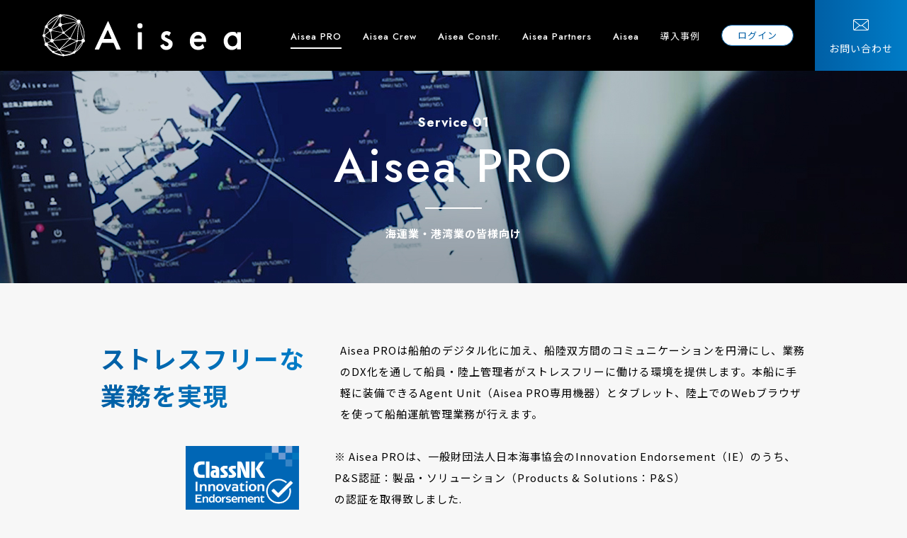

--- FILE ---
content_type: text/html; charset=UTF-8
request_url: https://aisea.net/aiseapro/
body_size: 14826
content:
<!doctype html>
<html lang="ja">

<head>
  <!-- Google Tag Manager -->
<script>(function(w,d,s,l,i){w[l]=w[l]||[];w[l].push({'gtm.start':
new Date().getTime(),event:'gtm.js'});var f=d.getElementsByTagName(s)[0],
j=d.createElement(s),dl=l!='dataLayer'?'&l='+l:'';j.async=true;j.src=
'https://www.googletagmanager.com/gtm.js?id='+i+dl;f.parentNode.insertBefore(j,f);
})(window,document,'script','dataLayer','GTM-TN7MWQV');</script>
<!-- End Google Tag Manager -->
<!-- Global site tag (gtag.js) - Google Analytics -->
  <script async src="https://www.googletagmanager.com/gtag/js?id=UA-136793222-2"></script>
  <script>
    window.dataLayer = window.dataLayer || [];

    function gtag() {
      dataLayer.push(arguments);
    }
    gtag('js', new Date());
    gtag('config', 'UA - 136793222 - 2');
  </script>
  <!-- Google tag (gtag.js) -->
  <script async src="https://www.googletagmanager.com/gtag/js?id=AW-10991731316"></script>
  <script>
    window.dataLayer = window.dataLayer || [];
    function gtag(){dataLayer.push(arguments);}
    gtag('set', 'linker', {'domains': ['https://crew.aisea.net/', 'https://aisea.net/', 'https://www.aisea.app']});
    gtag('js', new Date());

    gtag('config', 'AW-10991731316');
  </script>
  <meta http-equiv="Content-Type" content="text/html; charset=utf-8" />
  <meta name="viewport" content="width=device-width, initial-scale=1" />
  <meta name="format-detection" content="telephone=no">
  
  	<style>img:is([sizes="auto" i], [sizes^="auto," i]) { contain-intrinsic-size: 3000px 1500px }</style>
	
		<!-- All in One SEO 4.8.7.2 - aioseo.com -->
		<title>Aisea pro | 海事プラットフォーム「Aisea（アイシア）」</title>
	<meta name="description" content="Aisea PROは船舶のデジタル化に加え、船陸双方間のコミュニケーションを円滑にし、業務のDX化を通して船員・陸上管理者がストレスフリーに働ける環境を提供します。本船に手軽に装備できるAgent Unit（Aisea PRO専用機器）とタブレット、陸上でのWebブラウザを使って船舶運航管理業務が行えます。" />
	<meta name="robots" content="max-image-preview:large" />
	<link rel="canonical" href="https://aisea.net/aiseapro/" />
	<meta name="generator" content="All in One SEO (AIOSEO) 4.8.7.2" />
		<meta property="og:locale" content="ja_JP" />
		<meta property="og:site_name" content="海事プラットフォーム「Aisea（アイシア）」" />
		<meta property="og:type" content="article" />
		<meta property="og:title" content="Aisea pro | 海事プラットフォーム「Aisea（アイシア）」" />
		<meta property="og:description" content="Aisea PROは船舶のデジタル化に加え、船陸双方間のコミュニケーションを円滑にし、業務のDX化を通して船員・陸上管理者がストレスフリーに働ける環境を提供します。本船に手軽に装備できるAgent Unit（Aisea PRO専用機器）とタブレット、陸上でのWebブラウザを使って船舶運航管理業務が行えます。" />
		<meta property="og:url" content="https://aisea.net/aiseapro/" />
		<meta property="article:published_time" content="2021-11-15T09:47:59+00:00" />
		<meta property="article:modified_time" content="2025-10-08T09:23:50+00:00" />
		<meta name="twitter:card" content="summary" />
		<meta name="twitter:title" content="Aisea pro | 海事プラットフォーム「Aisea（アイシア）」" />
		<meta name="twitter:description" content="Aisea PROは船舶のデジタル化に加え、船陸双方間のコミュニケーションを円滑にし、業務のDX化を通して船員・陸上管理者がストレスフリーに働ける環境を提供します。本船に手軽に装備できるAgent Unit（Aisea PRO専用機器）とタブレット、陸上でのWebブラウザを使って船舶運航管理業務が行えます。" />
		<script type="application/ld+json" class="aioseo-schema">
			{"@context":"https:\/\/schema.org","@graph":[{"@type":"BreadcrumbList","@id":"https:\/\/aisea.net\/aiseapro\/#breadcrumblist","itemListElement":[{"@type":"ListItem","@id":"https:\/\/aisea.net#listItem","position":1,"name":"\u30db\u30fc\u30e0","item":"https:\/\/aisea.net","nextItem":{"@type":"ListItem","@id":"https:\/\/aisea.net\/aiseapro\/#listItem","name":"Aisea pro"}},{"@type":"ListItem","@id":"https:\/\/aisea.net\/aiseapro\/#listItem","position":2,"name":"Aisea pro","previousItem":{"@type":"ListItem","@id":"https:\/\/aisea.net#listItem","name":"\u30db\u30fc\u30e0"}}]},{"@type":"Organization","@id":"https:\/\/aisea.net\/#organization","name":"\u6d77\u4e8b\u30d7\u30e9\u30c3\u30c8\u30d5\u30a9\u30fc\u30e0\u300cAisea\uff08\u30a2\u30a4\u30b7\u30a2\uff09\u300d","description":"Just another WordPress site","url":"https:\/\/aisea.net\/"},{"@type":"WebPage","@id":"https:\/\/aisea.net\/aiseapro\/#webpage","url":"https:\/\/aisea.net\/aiseapro\/","name":"Aisea pro | \u6d77\u4e8b\u30d7\u30e9\u30c3\u30c8\u30d5\u30a9\u30fc\u30e0\u300cAisea\uff08\u30a2\u30a4\u30b7\u30a2\uff09\u300d","description":"Aisea PRO\u306f\u8239\u8236\u306e\u30c7\u30b8\u30bf\u30eb\u5316\u306b\u52a0\u3048\u3001\u8239\u9678\u53cc\u65b9\u9593\u306e\u30b3\u30df\u30e5\u30cb\u30b1\u30fc\u30b7\u30e7\u30f3\u3092\u5186\u6ed1\u306b\u3057\u3001\u696d\u52d9\u306eDX\u5316\u3092\u901a\u3057\u3066\u8239\u54e1\u30fb\u9678\u4e0a\u7ba1\u7406\u8005\u304c\u30b9\u30c8\u30ec\u30b9\u30d5\u30ea\u30fc\u306b\u50cd\u3051\u308b\u74b0\u5883\u3092\u63d0\u4f9b\u3057\u307e\u3059\u3002\u672c\u8239\u306b\u624b\u8efd\u306b\u88c5\u5099\u3067\u304d\u308bAgent Unit\uff08Aisea PRO\u5c02\u7528\u6a5f\u5668\uff09\u3068\u30bf\u30d6\u30ec\u30c3\u30c8\u3001\u9678\u4e0a\u3067\u306eWeb\u30d6\u30e9\u30a6\u30b6\u3092\u4f7f\u3063\u3066\u8239\u8236\u904b\u822a\u7ba1\u7406\u696d\u52d9\u304c\u884c\u3048\u307e\u3059\u3002","inLanguage":"ja","isPartOf":{"@id":"https:\/\/aisea.net\/#website"},"breadcrumb":{"@id":"https:\/\/aisea.net\/aiseapro\/#breadcrumblist"},"datePublished":"2021-11-15T18:47:59+09:00","dateModified":"2025-10-08T18:23:50+09:00"},{"@type":"WebSite","@id":"https:\/\/aisea.net\/#website","url":"https:\/\/aisea.net\/","name":"\u6d77\u4e8b\u30d7\u30e9\u30c3\u30c8\u30d5\u30a9\u30fc\u30e0\u300cAisea\uff08\u30a2\u30a4\u30b7\u30a2\uff09\u300d","description":"Just another WordPress site","inLanguage":"ja","publisher":{"@id":"https:\/\/aisea.net\/#organization"}}]}
		</script>
		<!-- All in One SEO -->

<script type="text/javascript">
/* <![CDATA[ */
window._wpemojiSettings = {"baseUrl":"https:\/\/s.w.org\/images\/core\/emoji\/16.0.1\/72x72\/","ext":".png","svgUrl":"https:\/\/s.w.org\/images\/core\/emoji\/16.0.1\/svg\/","svgExt":".svg","source":{"concatemoji":"https:\/\/aisea.net\/wp\/wp-includes\/js\/wp-emoji-release.min.js?ver=6.8.3"}};
/*! This file is auto-generated */
!function(s,n){var o,i,e;function c(e){try{var t={supportTests:e,timestamp:(new Date).valueOf()};sessionStorage.setItem(o,JSON.stringify(t))}catch(e){}}function p(e,t,n){e.clearRect(0,0,e.canvas.width,e.canvas.height),e.fillText(t,0,0);var t=new Uint32Array(e.getImageData(0,0,e.canvas.width,e.canvas.height).data),a=(e.clearRect(0,0,e.canvas.width,e.canvas.height),e.fillText(n,0,0),new Uint32Array(e.getImageData(0,0,e.canvas.width,e.canvas.height).data));return t.every(function(e,t){return e===a[t]})}function u(e,t){e.clearRect(0,0,e.canvas.width,e.canvas.height),e.fillText(t,0,0);for(var n=e.getImageData(16,16,1,1),a=0;a<n.data.length;a++)if(0!==n.data[a])return!1;return!0}function f(e,t,n,a){switch(t){case"flag":return n(e,"\ud83c\udff3\ufe0f\u200d\u26a7\ufe0f","\ud83c\udff3\ufe0f\u200b\u26a7\ufe0f")?!1:!n(e,"\ud83c\udde8\ud83c\uddf6","\ud83c\udde8\u200b\ud83c\uddf6")&&!n(e,"\ud83c\udff4\udb40\udc67\udb40\udc62\udb40\udc65\udb40\udc6e\udb40\udc67\udb40\udc7f","\ud83c\udff4\u200b\udb40\udc67\u200b\udb40\udc62\u200b\udb40\udc65\u200b\udb40\udc6e\u200b\udb40\udc67\u200b\udb40\udc7f");case"emoji":return!a(e,"\ud83e\udedf")}return!1}function g(e,t,n,a){var r="undefined"!=typeof WorkerGlobalScope&&self instanceof WorkerGlobalScope?new OffscreenCanvas(300,150):s.createElement("canvas"),o=r.getContext("2d",{willReadFrequently:!0}),i=(o.textBaseline="top",o.font="600 32px Arial",{});return e.forEach(function(e){i[e]=t(o,e,n,a)}),i}function t(e){var t=s.createElement("script");t.src=e,t.defer=!0,s.head.appendChild(t)}"undefined"!=typeof Promise&&(o="wpEmojiSettingsSupports",i=["flag","emoji"],n.supports={everything:!0,everythingExceptFlag:!0},e=new Promise(function(e){s.addEventListener("DOMContentLoaded",e,{once:!0})}),new Promise(function(t){var n=function(){try{var e=JSON.parse(sessionStorage.getItem(o));if("object"==typeof e&&"number"==typeof e.timestamp&&(new Date).valueOf()<e.timestamp+604800&&"object"==typeof e.supportTests)return e.supportTests}catch(e){}return null}();if(!n){if("undefined"!=typeof Worker&&"undefined"!=typeof OffscreenCanvas&&"undefined"!=typeof URL&&URL.createObjectURL&&"undefined"!=typeof Blob)try{var e="postMessage("+g.toString()+"("+[JSON.stringify(i),f.toString(),p.toString(),u.toString()].join(",")+"));",a=new Blob([e],{type:"text/javascript"}),r=new Worker(URL.createObjectURL(a),{name:"wpTestEmojiSupports"});return void(r.onmessage=function(e){c(n=e.data),r.terminate(),t(n)})}catch(e){}c(n=g(i,f,p,u))}t(n)}).then(function(e){for(var t in e)n.supports[t]=e[t],n.supports.everything=n.supports.everything&&n.supports[t],"flag"!==t&&(n.supports.everythingExceptFlag=n.supports.everythingExceptFlag&&n.supports[t]);n.supports.everythingExceptFlag=n.supports.everythingExceptFlag&&!n.supports.flag,n.DOMReady=!1,n.readyCallback=function(){n.DOMReady=!0}}).then(function(){return e}).then(function(){var e;n.supports.everything||(n.readyCallback(),(e=n.source||{}).concatemoji?t(e.concatemoji):e.wpemoji&&e.twemoji&&(t(e.twemoji),t(e.wpemoji)))}))}((window,document),window._wpemojiSettings);
/* ]]> */
</script>
<style id='wp-emoji-styles-inline-css' type='text/css'>

	img.wp-smiley, img.emoji {
		display: inline !important;
		border: none !important;
		box-shadow: none !important;
		height: 1em !important;
		width: 1em !important;
		margin: 0 0.07em !important;
		vertical-align: -0.1em !important;
		background: none !important;
		padding: 0 !important;
	}
</style>
<style id='classic-theme-styles-inline-css' type='text/css'>
/*! This file is auto-generated */
.wp-block-button__link{color:#fff;background-color:#32373c;border-radius:9999px;box-shadow:none;text-decoration:none;padding:calc(.667em + 2px) calc(1.333em + 2px);font-size:1.125em}.wp-block-file__button{background:#32373c;color:#fff;text-decoration:none}
</style>
<style id='global-styles-inline-css' type='text/css'>
:root{--wp--preset--aspect-ratio--square: 1;--wp--preset--aspect-ratio--4-3: 4/3;--wp--preset--aspect-ratio--3-4: 3/4;--wp--preset--aspect-ratio--3-2: 3/2;--wp--preset--aspect-ratio--2-3: 2/3;--wp--preset--aspect-ratio--16-9: 16/9;--wp--preset--aspect-ratio--9-16: 9/16;--wp--preset--color--black: #000000;--wp--preset--color--cyan-bluish-gray: #abb8c3;--wp--preset--color--white: #ffffff;--wp--preset--color--pale-pink: #f78da7;--wp--preset--color--vivid-red: #cf2e2e;--wp--preset--color--luminous-vivid-orange: #ff6900;--wp--preset--color--luminous-vivid-amber: #fcb900;--wp--preset--color--light-green-cyan: #7bdcb5;--wp--preset--color--vivid-green-cyan: #00d084;--wp--preset--color--pale-cyan-blue: #8ed1fc;--wp--preset--color--vivid-cyan-blue: #0693e3;--wp--preset--color--vivid-purple: #9b51e0;--wp--preset--gradient--vivid-cyan-blue-to-vivid-purple: linear-gradient(135deg,rgba(6,147,227,1) 0%,rgb(155,81,224) 100%);--wp--preset--gradient--light-green-cyan-to-vivid-green-cyan: linear-gradient(135deg,rgb(122,220,180) 0%,rgb(0,208,130) 100%);--wp--preset--gradient--luminous-vivid-amber-to-luminous-vivid-orange: linear-gradient(135deg,rgba(252,185,0,1) 0%,rgba(255,105,0,1) 100%);--wp--preset--gradient--luminous-vivid-orange-to-vivid-red: linear-gradient(135deg,rgba(255,105,0,1) 0%,rgb(207,46,46) 100%);--wp--preset--gradient--very-light-gray-to-cyan-bluish-gray: linear-gradient(135deg,rgb(238,238,238) 0%,rgb(169,184,195) 100%);--wp--preset--gradient--cool-to-warm-spectrum: linear-gradient(135deg,rgb(74,234,220) 0%,rgb(151,120,209) 20%,rgb(207,42,186) 40%,rgb(238,44,130) 60%,rgb(251,105,98) 80%,rgb(254,248,76) 100%);--wp--preset--gradient--blush-light-purple: linear-gradient(135deg,rgb(255,206,236) 0%,rgb(152,150,240) 100%);--wp--preset--gradient--blush-bordeaux: linear-gradient(135deg,rgb(254,205,165) 0%,rgb(254,45,45) 50%,rgb(107,0,62) 100%);--wp--preset--gradient--luminous-dusk: linear-gradient(135deg,rgb(255,203,112) 0%,rgb(199,81,192) 50%,rgb(65,88,208) 100%);--wp--preset--gradient--pale-ocean: linear-gradient(135deg,rgb(255,245,203) 0%,rgb(182,227,212) 50%,rgb(51,167,181) 100%);--wp--preset--gradient--electric-grass: linear-gradient(135deg,rgb(202,248,128) 0%,rgb(113,206,126) 100%);--wp--preset--gradient--midnight: linear-gradient(135deg,rgb(2,3,129) 0%,rgb(40,116,252) 100%);--wp--preset--font-size--small: 13px;--wp--preset--font-size--medium: 20px;--wp--preset--font-size--large: 36px;--wp--preset--font-size--x-large: 42px;--wp--preset--spacing--20: 0.44rem;--wp--preset--spacing--30: 0.67rem;--wp--preset--spacing--40: 1rem;--wp--preset--spacing--50: 1.5rem;--wp--preset--spacing--60: 2.25rem;--wp--preset--spacing--70: 3.38rem;--wp--preset--spacing--80: 5.06rem;--wp--preset--shadow--natural: 6px 6px 9px rgba(0, 0, 0, 0.2);--wp--preset--shadow--deep: 12px 12px 50px rgba(0, 0, 0, 0.4);--wp--preset--shadow--sharp: 6px 6px 0px rgba(0, 0, 0, 0.2);--wp--preset--shadow--outlined: 6px 6px 0px -3px rgba(255, 255, 255, 1), 6px 6px rgba(0, 0, 0, 1);--wp--preset--shadow--crisp: 6px 6px 0px rgba(0, 0, 0, 1);}:where(.is-layout-flex){gap: 0.5em;}:where(.is-layout-grid){gap: 0.5em;}body .is-layout-flex{display: flex;}.is-layout-flex{flex-wrap: wrap;align-items: center;}.is-layout-flex > :is(*, div){margin: 0;}body .is-layout-grid{display: grid;}.is-layout-grid > :is(*, div){margin: 0;}:where(.wp-block-columns.is-layout-flex){gap: 2em;}:where(.wp-block-columns.is-layout-grid){gap: 2em;}:where(.wp-block-post-template.is-layout-flex){gap: 1.25em;}:where(.wp-block-post-template.is-layout-grid){gap: 1.25em;}.has-black-color{color: var(--wp--preset--color--black) !important;}.has-cyan-bluish-gray-color{color: var(--wp--preset--color--cyan-bluish-gray) !important;}.has-white-color{color: var(--wp--preset--color--white) !important;}.has-pale-pink-color{color: var(--wp--preset--color--pale-pink) !important;}.has-vivid-red-color{color: var(--wp--preset--color--vivid-red) !important;}.has-luminous-vivid-orange-color{color: var(--wp--preset--color--luminous-vivid-orange) !important;}.has-luminous-vivid-amber-color{color: var(--wp--preset--color--luminous-vivid-amber) !important;}.has-light-green-cyan-color{color: var(--wp--preset--color--light-green-cyan) !important;}.has-vivid-green-cyan-color{color: var(--wp--preset--color--vivid-green-cyan) !important;}.has-pale-cyan-blue-color{color: var(--wp--preset--color--pale-cyan-blue) !important;}.has-vivid-cyan-blue-color{color: var(--wp--preset--color--vivid-cyan-blue) !important;}.has-vivid-purple-color{color: var(--wp--preset--color--vivid-purple) !important;}.has-black-background-color{background-color: var(--wp--preset--color--black) !important;}.has-cyan-bluish-gray-background-color{background-color: var(--wp--preset--color--cyan-bluish-gray) !important;}.has-white-background-color{background-color: var(--wp--preset--color--white) !important;}.has-pale-pink-background-color{background-color: var(--wp--preset--color--pale-pink) !important;}.has-vivid-red-background-color{background-color: var(--wp--preset--color--vivid-red) !important;}.has-luminous-vivid-orange-background-color{background-color: var(--wp--preset--color--luminous-vivid-orange) !important;}.has-luminous-vivid-amber-background-color{background-color: var(--wp--preset--color--luminous-vivid-amber) !important;}.has-light-green-cyan-background-color{background-color: var(--wp--preset--color--light-green-cyan) !important;}.has-vivid-green-cyan-background-color{background-color: var(--wp--preset--color--vivid-green-cyan) !important;}.has-pale-cyan-blue-background-color{background-color: var(--wp--preset--color--pale-cyan-blue) !important;}.has-vivid-cyan-blue-background-color{background-color: var(--wp--preset--color--vivid-cyan-blue) !important;}.has-vivid-purple-background-color{background-color: var(--wp--preset--color--vivid-purple) !important;}.has-black-border-color{border-color: var(--wp--preset--color--black) !important;}.has-cyan-bluish-gray-border-color{border-color: var(--wp--preset--color--cyan-bluish-gray) !important;}.has-white-border-color{border-color: var(--wp--preset--color--white) !important;}.has-pale-pink-border-color{border-color: var(--wp--preset--color--pale-pink) !important;}.has-vivid-red-border-color{border-color: var(--wp--preset--color--vivid-red) !important;}.has-luminous-vivid-orange-border-color{border-color: var(--wp--preset--color--luminous-vivid-orange) !important;}.has-luminous-vivid-amber-border-color{border-color: var(--wp--preset--color--luminous-vivid-amber) !important;}.has-light-green-cyan-border-color{border-color: var(--wp--preset--color--light-green-cyan) !important;}.has-vivid-green-cyan-border-color{border-color: var(--wp--preset--color--vivid-green-cyan) !important;}.has-pale-cyan-blue-border-color{border-color: var(--wp--preset--color--pale-cyan-blue) !important;}.has-vivid-cyan-blue-border-color{border-color: var(--wp--preset--color--vivid-cyan-blue) !important;}.has-vivid-purple-border-color{border-color: var(--wp--preset--color--vivid-purple) !important;}.has-vivid-cyan-blue-to-vivid-purple-gradient-background{background: var(--wp--preset--gradient--vivid-cyan-blue-to-vivid-purple) !important;}.has-light-green-cyan-to-vivid-green-cyan-gradient-background{background: var(--wp--preset--gradient--light-green-cyan-to-vivid-green-cyan) !important;}.has-luminous-vivid-amber-to-luminous-vivid-orange-gradient-background{background: var(--wp--preset--gradient--luminous-vivid-amber-to-luminous-vivid-orange) !important;}.has-luminous-vivid-orange-to-vivid-red-gradient-background{background: var(--wp--preset--gradient--luminous-vivid-orange-to-vivid-red) !important;}.has-very-light-gray-to-cyan-bluish-gray-gradient-background{background: var(--wp--preset--gradient--very-light-gray-to-cyan-bluish-gray) !important;}.has-cool-to-warm-spectrum-gradient-background{background: var(--wp--preset--gradient--cool-to-warm-spectrum) !important;}.has-blush-light-purple-gradient-background{background: var(--wp--preset--gradient--blush-light-purple) !important;}.has-blush-bordeaux-gradient-background{background: var(--wp--preset--gradient--blush-bordeaux) !important;}.has-luminous-dusk-gradient-background{background: var(--wp--preset--gradient--luminous-dusk) !important;}.has-pale-ocean-gradient-background{background: var(--wp--preset--gradient--pale-ocean) !important;}.has-electric-grass-gradient-background{background: var(--wp--preset--gradient--electric-grass) !important;}.has-midnight-gradient-background{background: var(--wp--preset--gradient--midnight) !important;}.has-small-font-size{font-size: var(--wp--preset--font-size--small) !important;}.has-medium-font-size{font-size: var(--wp--preset--font-size--medium) !important;}.has-large-font-size{font-size: var(--wp--preset--font-size--large) !important;}.has-x-large-font-size{font-size: var(--wp--preset--font-size--x-large) !important;}
:where(.wp-block-post-template.is-layout-flex){gap: 1.25em;}:where(.wp-block-post-template.is-layout-grid){gap: 1.25em;}
:where(.wp-block-columns.is-layout-flex){gap: 2em;}:where(.wp-block-columns.is-layout-grid){gap: 2em;}
:root :where(.wp-block-pullquote){font-size: 1.5em;line-height: 1.6;}
</style>
<script type="text/javascript" async='async' src="https://aisea.net/wp/wp-includes/js/jquery/jquery.min.js?ver=3.7.1" id="jquery-core-js"></script>
<script type="text/javascript" async='async' src="https://aisea.net/wp/wp-includes/js/jquery/jquery-migrate.min.js?ver=3.4.1" id="jquery-migrate-js"></script>
<link rel="https://api.w.org/" href="https://aisea.net/wp-json/" /><link rel="alternate" title="JSON" type="application/json" href="https://aisea.net/wp-json/wp/v2/pages/19" /><link rel="EditURI" type="application/rsd+xml" title="RSD" href="https://aisea.net/wp/xmlrpc.php?rsd" />
<meta name="generator" content="WordPress 6.8.3" />
<link rel='shortlink' href='https://aisea.net/?p=19' />
<link rel="alternate" title="oEmbed (JSON)" type="application/json+oembed" href="https://aisea.net/wp-json/oembed/1.0/embed?url=https%3A%2F%2Faisea.net%2Faiseapro%2F" />
<link rel="alternate" title="oEmbed (XML)" type="text/xml+oembed" href="https://aisea.net/wp-json/oembed/1.0/embed?url=https%3A%2F%2Faisea.net%2Faiseapro%2F&#038;format=xml" />
  <link rel="shortcut icon" href="/assets/img/favicon.svg">
  <link rel="preconnect" href="https://fonts.googleapis.com">
  <link rel="preconnect" href="https://fonts.gstatic.com" crossorigin>
  <link href="https://fonts.googleapis.com/css2?family=Jost:wght@500;700&family=Noto+Sans+JP:wght@400;700&display=swap" rel="stylesheet">
  <link rel="stylesheet" type="text/css" href="/assets/css/libs/swiper-bundle.min.css">
  <link rel="stylesheet" type="text/css" href="/assets/css/style.css">
</head>

<body>
<!-- Google Tag Manager (noscript) -->
<noscript><iframe src="https://www.googletagmanager.com/ns.html?id=GTM-TN7MWQV"
height="0" width="0" style="display:none;visibility:hidden"></iframe></noscript>
<!-- End Google Tag Manager (noscript) --><div id="container" class="single single--aiseapro">
  <header class="header">
  <div class="header__inner">
    <a href="/" class="logo bpSp"><img src="/assets/img/common/logo.svg" alt="海事プラットフォーム「Aisea（アイシア）」"></a>
    <div class="header__content">
      <a href="/" class="logo bpPc"><img src="/assets/img/common/logo.svg" alt="海事プラットフォーム「Aisea（アイシア）」"></a>
      <div class="header__content__link">
        <ul class="list jsHeaderMenu">
          <li class="list__item"><a href="/aiseapro/"><span class="modTextEn">Aisea PRO</span><span class="lead"><span class="color">海運事業者・港湾事業者</span>の皆様向け</span></a></li><li class="list__item"><a href="https://crew.aisea.net"><span class="modTextEn">Aisea Crew</span><span class="lead">アプリとWebで<span class="color">カンタン労務管理</span></span></a></li>
          <li class="list__item"><a href="/aiseaconstr/"><span class="modTextEn">Aisea Constr.</span><span class="lead"><span class="color">海洋土木事業者</span>の皆様向け</span></a></li>
          <li class="list__item"><a href="/aiseapartners/"><span class="modTextEn">Aisea Partners</span><span class="lead"><span class="color">造船所、舶用機器メーカー</span>の皆様向け</span></a></li>
          <li class="list__item"><a href="/aiseaapp/"><span class="modTextEn">Aisea</span><span class="lead"><span class="color">海魚事業者、マリーナ、個人</span>の皆様向け</span></a></li>
          <li class="list__item list__item--casestudy"><a href="/casestudy/">導入事例</a></li>
          <li class="list__item bpPc"><a href="/lpe/" target="_blank" class="btn">ログイン</a></li>
        </ul>
      </div>
      <div class="contactArea bpSp">
        <a href="/contact/" class="modBtn modBtn--blueGradation">お問い合わせ</a>
        <a href="/lpe/" target="_blank" class="modBtn modBtn--white">ログイン</a>
      </div>
    </div>
    <div class="bpPc">
      <div class="contact__wrapper">
        <a href="/contact/" class="contactBtn">お問い合わせ</a>
      </div>
    </div>
    <div class="hamburger jsHamburger bpSp">
      <span class="hamburger__line hamburger__line--1"></span>
      <span class="hamburger__line hamburger__line--2"></span>
      <span class="hamburger__line hamburger__line--3"></span>
    </div>
    <div class="black-bg" id="js-black-bg"></div>
  </div>
</header>
  <main class="main">
    <div class="modPageKv modPageKv--service modPageKv--aiseapro">
      <div class="modPageKv__inner">
        <span class="modPageKv__titleSub">Service 01</span>
        <h1 class="modPageKv__title"><span class="modTextEn">Aisea PRO</span></h1>
        <p class="modPageKv__lead">海運業・港湾業の皆様向け</p>
      </div>
    </div>

    <div class="pageContent">
      
<section class="pageSection">
  <div class="pageSection__inner">
    <div class="modServiceHeadBox">
      <h2 class="title">ストレスフリーな<br>業務を実現</h2>
      <p class="text">Aisea PROは船舶のデジタル化に加え、船陸双方間のコミュニケーションを円滑にし、業務のDX化を通して船員・陸上管理者がストレスフリーに働ける環境を提供します。本船に手軽に装備できるAgent
        Unit（Aisea PRO専用機器）とタブレット、陸上でのWebブラウザを使って船舶運航管理業務が行えます。</p>
    </div><br>
<style>
.customLayout {
    text-align: center;
    overflow: hidden;
}

.customLayout img {
    float: left;
    margin-left: 120px; /* 画像を右に120px移動させるために調整 */
}

.customLayout .text {
    text-align: left;
    overflow: hidden;
    margin-left: 0px; /* テキストを左揃えに調整 */
}

/* スマートフォン用のスタイル */
@media (max-width: 767px) {
    .customLayout img {
        float: none;
        margin-left: 0; /* 画像を中央寄せに変更 */
        margin-bottom: 10px; /* 余白のためにマージンを追加 */
    }

    .customLayout .text {
        text-align: left;
        margin-left: 0px; /* テキストを左揃えに調整 */
    }
}
</style>

<div class="modServiceHeadBox customLayout">
    <img decoding="async" src="https://aisea.net/wp/wp-content/uploads/2024/01/checkmark1_blue.jpg" alt="" width="160" height="102">
    <p class="text">
        ※ Aisea PROは、一般財団法人日本海事協会のInnovation Endorsement（IE）のうち、P&S認証：製品・ソリューション（Products & Solutions：P&S）<br>の認証を取得致しました.
    </p>
</div>
    <ol class="modListMerit">
      <li><span class="counter"></span>
        <p class="text">いつでもどこからでも<br>リアルタイムな状況把握</p>
      </li>
      <li><span class="counter"></span>
        <p class="text">船陸間コミュニケーション<br>の効率化</p>
      </li>
      <li><span class="counter"></span>
        <p class="text">手書き・手入力業務の削減</p>
      </li>
      <li><span class="counter"></span>
        <p class="text">業務に必要な<br>すべての情報を一箇所に</p>
      </li>
    </ol>
  </div>
  <figure class="modImgServiceTop">
    <img decoding="async" src="/assets/img/top/img_listService_01.png">
  </figure>
</section>
<section class="pageSection">
  <div class="pageSection__inner pageSection__inner--pNo">
    <h2 class="modHeadTop">
      <span class="modHeadTop__jp">Aisea PROの機能</span>
      <span class="modHeadTop__en">Function</span>
    </h2>
    <p>
      多くのお客様がご利用になるリアルタイム動静の共有や航跡を記録するといった基本機能にはじまり、カメラデータや気象海象データの共有、動静連絡のデジタル化といった業務内容に合わせたアドオン機能をご用意。お客様毎に異なる課題やご要望に合わせたDXへのお取り組みを支援いたします。
    </p>
    <div class="modListFunction">
      <ul class="modListFunction__explanation">
        <li class="icon icon--addOn">アドオン機能</li>
        <li class="icon icon--basic">基本機能</li>
      </ul>
      <ul class="modListFunction__list">
        <li class="bgGradient">
          <div class="modListFunction__list__inner">
            <i class="modIcon modIconDigitalWhite"></i>
            <p class="text">デジタル<br class="bpSp">動静連絡</p>
          </div>
        </li>
        <li class="bgGradient">
          <div class="modListFunction__list__inner">
            <i class="modIcon modIconCameraWhite"></i>
            <p class="text">動静連動<br class="bpSp">カメラ</p>
          </div>
        </li>
        <li class="bgGradient">
          <div class="modListFunction__list__inner">
            <i class="modIcon modIconInstitutionWhite"></i>
            <p class="text">機関データ<br class="bpSp">連携</p>
          </div>
        </li>
        <li class="bgGradient">
          <div class="modListFunction__list__inner">
            <i class="modIcon modIconWeatherWhite"></i>
            <p class="text">気象海象<br>データ連携</p>
          </div>
        </li>
        <li class="bgGradient">
          <div class="modListFunction__list__inner">
            <i class="modIcon modIconPortMasterWhite"></i>
            <p class="text">Port Master</p>
          </div>
        </li>
        <li>
          <div class="modListFunction__list__inner">
            <i class="modIcon modIconRealTimeColor"></i>
            <p class="text">リアルタイム<br>動静把握</p>
          </div>
        </li>
        <li>
          <div class="modListFunction__list__inner">
            <i class="modIcon modIconCollisionColor"></i>
            <p class="text">衝突予防機能</p>
          </div>
        </li>
        <li>
          <div class="modListFunction__list__inner">
            <i class="modIcon modIconDocumentColor"></i>
            <p class="text">書類管理</p>
          </div>
        </li>
        <li>
          <div class="modListFunction__list__inner">
            <i class="modIcon modIconSailorColor"></i>
            <p class="text">船員管理</p>
          </div>
        </li>
        <li class="bgOther">
          <div class="modListFunction__list__inner">
            <i class="modIcon modIconOtherColor"></i>
            <p class="text">その他<br>追加機能</p>
          </div>
        </li>
      </ul>
    </div>
  </div>
</section>
<section class="pageSection pageSection--bgBlue">
  <div class="pageSection__inner">
    <h3 class="modHeadSection">
      <span class="modHeadSection__inner">
        <span class="modHeadSection__title">基本機能</span>
      </span>
    </h3>
    <div class="modTab">
      <div class="modTab__bg modTab__bg--left"></div>
      <div class="modTab__bg modTab__bg--right"></div>
      <ul class="modTab__head" id="jsTabs">
        <li class="on"><span class="icon icon--realTime">リアルタイム動静把握</span></li>
        <li><span class="icon icon--history">航跡記録</span></li>
        <li><span class="icon icon--document">書類管理</span></li>
        <li><span class="icon icon--sailor">船員管理</span></li>
        <li><span class="icon icon--plot">プロット</span></li>
        <li><span class="icon icon--collision">衝突予防機能</span></li>
        <li><span class="icon icon--virtual">バーチャル無線</span></li>
      </ul>
      <ul class="modTab__cont" id="jsTabsContents">
        <li class="on">
          <div class="modTab__cont__inner">
            <figure class="modTab__cont__img">
              <img decoding="async" src="/assets/img/aiseapro/img_tab_realTime.webp" alt="リアルタイム動静">
            </figure>
            <div class="modTab__cont__block">
              <p class="title icon icon--realTime">リアルタイム動静把握</p>
              <ul class="text">
                <li>・自社船舶のステータス（位置、船首方位、速力等）をMAPにリアルタイムで表示</li>
                <li>・PCやタブレットでいつでもどこでも確認が可能</li>
              </ul>
            </div>
          </div>
        </li>
        <li>
          <div class="modTab__cont__inner">
            <figure class="modTab__cont__img">
              <img decoding="async" src="/assets/img/aiseapro/img_tab_collision.webp" alt="航跡記録">
            </figure>
            <div class="modTab__cont__block">
              <p class="title icon icon--history">航跡記録</p>
              <ul class="text">
                <li>・常時自動保存された航跡は、いつでも再生可能</li>
                <li>・事故やヒヤリハット発生時の振り返り分析に活用可能</li>
              </ul>
            </div>
          </div>
        </li>
        <li>
          <div class="modTab__cont__inner">
            <figure class="modTab__cont__img">
              <img decoding="async" src="/assets/img/aiseapro/img_tab_document.webp" alt="船舶書類管理">
            </figure>
            <div class="modTab__cont__block">
              <p class="title icon icon--document">書類管理</p>
              <ul class="text">
                <li>・船舶書類(船舶検査証、図面等)をクラウドで一括管理し、どこからでも書類の確認が可能</li>
              </ul>
            </div>
          </div>
        </li>
        <li>
          <div class="modTab__cont__inner">
            <figure class="modTab__cont__img">
              <img decoding="async" src="/assets/img/aiseapro/img_tab_sailor.webp" alt="船員管理">
            </figure>
            <div class="modTab__cont__block">
              <p class="title icon icon--sailor">船員管理</p>
              <ul class="text">
                <li>・免許や資格の保有・期限情報をクラウドで管理</li>
                <li>・資格更新期限に近づくと管理者へ自動通知</li>
              </ul>
            </div>
          </div>
        </li>
        <li>
          <div class="modTab__cont__inner">
            <figure class="modTab__cont__img">
              <img decoding="async" src="/assets/img/aiseapro/img_tab_plot.webp" alt="プロット機能">
            </figure>
            <div class="modTab__cont__block">
              <p class="title icon icon--plot">プロット</p>
              <ul class="text">
                <li>・工事エリア、危険エリア、小さなブイ等を自社船舶だけではなく、全ユーザーに共有可能</li>
                <li>・危険区域に近づいた場合は本船のタブレットがアラートで注意喚起</li>
              </ul>
            </div>
          </div>
        </li>
        <li>
          <div class="modTab__cont__inner">
            <figure class="modTab__cont__img">
              <img decoding="async" src="/assets/img/aiseapro/img_tab_history.webp" alt="衝突予防機能">
            </figure>
            <div class="modTab__cont__block">
              <p class="title icon icon--collision">衝突予防機能</p>
              <ul class="text">
                <li>・リアルタイム情報に基づき衝突危険を検知し、アラート警告する「レーダーモード」に加えて、避航操船判断を支援する東京計器製の「DAC」を実装</li>
              </ul>
            </div>
          </div>
        </li>
        <li>
          <div class="modTab__cont__inner">
            <figure class="modTab__cont__img">
              <img decoding="async" src="/assets/img/aiseapro/img_tab_virtual.webp" alt="バーチャル無線">
            </figure>
            <div class="modTab__cont__block">
              <p class="title icon icon--virtual">バーチャル無線</p>
              <ul class="text">
                <li>・Aiseaユーザー同士での通話が可能</li>
                <li>・周辺のプレジャーボートや漁船の乗船者とコミュニケーションを取ることが可能に</li>
              </ul>
            </div>
          </div>
        </li>
      </ul>
    </div>
  </div>
</section>
<section class="pageSection pageSection--bgGradient">
  <div class="pageSection__inner">
    <h3 class="modHeadSection">
      <span class="modHeadSection__inner">
        <span class="modHeadSection__title">アドオン機能</span>
      </span>
    </h3>
    <ul class="modListFigure">
      <li class="modListFigure__item">
        <figure class="modListFigure__item__img">
          <img decoding="async" src="/assets/img/aiseapro/img_addon_01.webp" alt="デジタル動静連絡">
        </figure>
        <div class="modListFigure__item__text">
          <h4 class="title"><i class="modIcon modIconDigitalColor"></i>デジタル動静連絡</h4>
          <ul class="list">
            <li>・毎日の動静連絡を本船のタブレットから送信可能</li>
            <li>・送信された動静情報は陸上のPCやスマホでいつでもどこからでも確認可能</li>
            <li>・既読/未読も確認でき、関係者への情報共有をスムーズに</li>
          </ul>
        </div>
      </li>
      <li class="modListFigure__item">
        <figure class="modListFigure__item__img">
          <img decoding="async" src="/assets/img/aiseapro/img_addon_02.webp" alt="動静連動カメラ">
        </figure>
        <div class="modListFigure__item__text">
          <h4 class="title"><i class="modIcon modIconCameraColor"></i>動静連動カメラ</h4>
          <ul class="list">
            <li>・船舶の動静と同一画面でリアルタイム映像を表示し、運航状況を可視化</li>
            <li>・映像は常時保存・再生可能</li>
            <li>・航跡履歴と映像を同時表示し、事故発生時の状況確認、分析に活用可能</li>
          </ul>
        </div>
      </li>
      <li class="modListFigure__item">
        <figure class="modListFigure__item__img">
          <img decoding="async" src="/assets/img/aiseapro/img_addon_03.webp" alt="機関データ連携">
        </figure>
        <div class="modListFigure__item__text">
          <h4 class="title"><i class="modIcon modIconInstitutionColor"></i>機関データ連携</h4>
          <ul class="list">
            <li>・機関データを可視化し、陸上からのモニタリングが可能</li>
            <li>・燃費削減やトラブル対応などの分析に活用可能</li>
            <li>・航海ごとの燃料消費レポートの自動化が可能</li>
            <li class="attention">※各船舶の機関によりデータ連携可否・表示可能なデータが異なります</li>
          </ul>
        </div>
      </li>
      <li class="modListFigure__item">
        <figure class="modListFigure__item__img">
          <img decoding="async" src="/assets/img/aiseapro/img_addon_04.webp" alt="気象海象データ連携">
        </figure>
        <div class="modListFigure__item__text">
          <h4 class="title"><i class="modIcon modIconWeatherColor"></i>気象海象データ連携</h4>
          <ul class="list">
            <li>・日本気象協会様の『POLARIS Navigation』との連携により、船舶動静と気象情報の重畳表示が可能</li>
            <li>・航海計画の支援に加え、最適航路データと実航海データの蓄積による燃費削減効果の評価・検証が可能に</li>
          </ul>
        </div>
      </li>
      <li class="modListFigure__item">
        <figure class="modListFigure__item__img">
          <img decoding="async" src="/assets/img/aiseapro/img_addon_05.webp" alt="港湾事業者の入出港管理業務">
        </figure>
        <div class="modListFigure__item__text">
          <h4 class="title"><i class="modIcon modIconPortMasterColor"></i>Port Master</h4>
          <ul class="list">
            <li>・港湾事業者の入出港管理業務向け機能</li>
            <li>・ホワイトボード・Excel等で管理していた入出港情報をデジタル化し、手入力作業を削減</li>
      
      <li>・PC・タブレットを利用していつでもどこからでも最新情報が確認可能</li>
    </ul>
  </div>
  </li>
  <li class="modListFigure__item">
    <figure class="modListFigure__item__img">
      <img decoding="async" src="/assets/img/aiseapro/img_addon_06.webp" alt="その他船舶運航管理業務">
    </figure>
    <div class="modListFigure__item__text">
      <h4 class="title"><i class="modIcon modIconOtherColor"></i>その他 追加機能</h4>
      <p class="text">Aisea PROはお客様がご要望する機能の追加や、既存システムとの連携が容易なシステムです。<br>業務改善を含めた提案も可能ですので、是非貴社が実現したいことをご相談ください。</p>
    </div>
  </li>
  </ul>
  </div>
</section>
<div class="pageWide">
  <img decoding="async" src="/assets/img/aiseapro/img_wide.webp" alt="AiseaProによる船上業務イメージ">
</div>
<section class="pageSection pageSection--bgWhite">
  <div class="pageSection__inner">
    <h2 class="modHeadTop">
      <span class="modHeadTop__jp">ご利用イメージ</span>
      <span class="modHeadTop__en">Usage</span>
    </h2>
    <section class="modUsageCont">
      <div class="modHeadSection">
        <div class="modHeadSection__inner">
          <figure class="modHeadSection__img">
            <img decoding="async" src="/assets/img/aiseapro/img_usage01_guest.png" alt="">
          </figure>
          <h3 class="modHeadSection__title">内航海運事業者様（例1）</h3>
        </div>
      </div>
      <p>Aisea PROの特徴である双方向通信を活かして、船陸間の連携・情報共有に利用。<br>ストレスフルな業務を削減し、船員・陸上管理者の皆様の働き方改革を推進します。</p>
      <section class="modUsageCont__block">
        <h4 class="modHeadSectionSub">契約機能例</h4>
        <ul class="modListFunction__list">
          <li>
            <div class="modListFunction__list__inner">
              <i class="modIcon modIconRealTimeColor"></i>
              <p class="text">リアルタイム<br>動静把握</p>
            </div>
          </li>
          <li>
            <div class="modListFunction__list__inner">
              <i class="modIcon modIconCollisionColor"></i>
              <p class="text">衝突予防機能</p>
            </div>
          </li>
          <li>
            <div class="modListFunction__list__inner">
              <i class="modIcon modIconDocumentColor"></i>
              <p class="text">書類管理</p>
            </div>
          </li>
          <li>
            <div class="modListFunction__list__inner">
              <i class="modIcon modIconSailorColor"></i>
              <p class="text">船員管理</p>
            </div>
          </li>
          <li class="bgGradient">
            <div class="modListFunction__list__inner">
              <i class="modIcon modIconDigitalWhite"></i>
              <p class="text">デジタル<br>動静連絡</p>
            </div>
          </li>
          <li class="bgGradient">
            <div class="modListFunction__list__inner">
              <i class="modIcon modIconCameraWhite"></i>
              <p class="text">動静連動<br>カメラ</p>
            </div>
          </li>
        </ul>
      </section>
      <section class="modUsageCont__block">
        <h4 class="modHeadSectionSub">導入効果</h4>
        <div class="modUsageImage">
          <figure class="modUsageImage__img">
            <img decoding="async" src="/assets/img/aiseapro/img_usage01_photo_01.webp" alt="ペーパーレス化推進">
          </figure>
          <div class="modUsageImage__main">
            <h5 class="title"><span class="title__inner">ペーパーレス化推進</span></h5>
            <p class="text">船員が毎日手書き・FAXで共有していた動静連絡を本船のタブレットで送信可能に。<br class="bpPc">陸上管理者側の情報共有の手間や土日出勤を削減し、業務効率化・働き方改革を推進。</p>
          </div>
        </div>
        <div class="modUsageImage">
          <figure class="modUsageImage__img">
            <img decoding="async" src="/assets/img/aiseapro/img_usage01_photo_02.webp" alt="船陸間コミュニケーションの改善">
          </figure>
          <div class="modUsageImage__main">
            <h5 class="title"><span class="title__inner">船陸間コミュニケーションの改善</span></h5>
            <p class="text">陸上管理者がリアルタイムの動静とカメラ映像を同時に確認可能に。<br class="bpPc">船員が忙しい荷役中・離着岸中等の時間帯を外して電話をかける等、<br class="bpPc">船陸間のストレスフリーなコミュニケーションを実現。</p>
          </div>
        </div>
      </section>
    </section>
    <section class="modUsageCont">
      <div class="modHeadSection">
        <div class="modHeadSection__inner">
          <figure class="modHeadSection__img">
            <img decoding="async" src="/assets/img/aiseapro/img_usage02_guest.png" alt="">
          </figure>
          <h3 class="modHeadSection__title">内航海運事業者様（例2）</h3>
        </div>
      </div>
      <p>Aisea PROの特徴である情報の一元化を活かして、様々な機能を組み合わせて利用。<br>異なるデータをかけ合わせることで新たな価値が生まれ、業務効率化・高度化を推進します。</p>
      <section class="modUsageCont__block">
        <h4 class="modHeadSectionSub">契約機能例</h4>
        <ul class="modListFunction__list">
          <li>
            <div class="modListFunction__list__inner">
              <i class="modIcon modIconRealTimeColor"></i>
              <p class="text">リアルタイム<br>動静把握</p>
            </div>
          </li>
          <li>
            <div class="modListFunction__list__inner">
              <i class="modIcon modIconCollisionColor"></i>
              <p class="text">衝突予防機能</p>
            </div>
          </li>
          <li>
            <div class="modListFunction__list__inner">
              <i class="modIcon modIconDocumentColor"></i>
              <p class="text">書類管理</p>
            </div>
          </li>
          <li>
            <div class="modListFunction__list__inner">
              <i class="modIcon modIconSailorColor"></i>
              <p class="text">船員管理</p>
            </div>
          </li>
          <li class="bgGradient">
            <div class="modListFunction__list__inner">
              <i class="modIcon modIconCameraWhite"></i>
              <p class="text">動静連動<br>カメラ</p>
            </div>
          </li>
          <li class="bgGradient">
            <div class="modListFunction__list__inner">
              <i class="modIcon modIconInstitutionWhite"></i>
              <p class="text">機関データ<br>連携</p>
            </div>
          </li>
          <li class="bgGradient">
            <div class="modListFunction__list__inner">
              <i class="modIcon modIconWeatherWhite"></i>
              <p class="text">気象海象<br>データ連携</p>
            </div>
          </li>
        </ul>
      </section>
      <section class="modUsageCont__block">
        <h4 class="modHeadSectionSub">導入効果</h4>
        <div class="modUsageImage">
          <figure class="modUsageImage__img">
            <img decoding="async" src="/assets/img/aiseapro/img_usage02_photo_01.webp" alt="事故対応・再発防止策検討の高度化">
          </figure>
          <div class="modUsageImage__main">
            <h5 class="title"><span class="title__inner">事故対応・再発防止策検討の高度化</span></h5>
            <p class="text">トラブル発生時にすぐに本船の航跡とカメラ映像を陸上で確認可能。<br class="bpPc">事故直後の状況把握や関係者への情報共有の手間を削減するだけでなく、<br class="bpPc">事故分析・再発防止策検討時に視覚的に理解できるツールとしても活用。</p>
          </div>
        </div>
        <div class="modUsageImage">
          <figure class="modUsageImage__img">
            <img decoding="async" src="/assets/img/aiseapro/img_usage02_photo_02.webp" alt="最適航路の分析・評価">
          </figure>
          <div class="modUsageImage__main">
            <h5 class="title"><span class="title__inner">最適航路の分析・評価</span></h5>
            <p class="text">日本気象協会様のPOLARIS NavigationとAisea PROの動静データ・機関データを<br class="bpPc">組み合わせることで、POLARIS推奨航路、船長の計画航路、実際の航路を比較し、<br class="bpPc">最適航路の分析・評価に活用。</p>
          </div>
        </div>
      </section>
    </section>
    <section class="modUsageCont">
      <div class="modHeadSection">
        <div class="modHeadSection__inner">
          <figure class="modHeadSection__img">
            <img decoding="async" src="/assets/img/aiseapro/img_usage03_guest.png" alt="">
          </figure>
          <h3 class="modHeadSection__title">港湾事業者様</h3>
        </div>
      </div>
      <p>Aisea PROの特徴である拡張性・柔軟性を活かして、お客様のご要望に基づいた機能開発を実現。<br class="bpPc">日々の入出港管理業務をデジタル化し、業務負荷削減を支援します。</p>
      <section class="modUsageCont__block">
        <h4 class="modHeadSectionSub">契約機能例</h4>
        <ul class="modListFunction__list">
          <li>
            <div class="modListFunction__list__inner">
              <i class="modIcon modIconRealTimeColor"></i>
              <p class="text">リアルタイム<br>動静把握</p>
            </div>
          </li>
          <li>
            <div class="modListFunction__list__inner">
              <i class="modIcon modIconCollisionColor"></i>
              <p class="text">衝突予防機能</p>
            </div>
          </li>
          <li>
            <div class="modListFunction__list__inner">
              <i class="modIcon modIconDocumentColor"></i>
              <p class="text">書類管理</p>
            </div>
          </li>
          <li>
            <div class="modListFunction__list__inner">
              <i class="modIcon modIconSailorColor"></i>
              <p class="text">船員管理</p>
            </div>
          </li>
          <li class="bgGradient">
            <div class="modListFunction__list__inner">
              <i class="modIcon modIconPortMasterWhite"></i>
              <p class="text">Port Master</p>
            </div>
          </li>
        </ul>
      </section>
      <section class="modUsageCont__block">
        <h4 class="modHeadSectionSub">導入効果</h4>
        <div class="modUsageImage">
          <figure class="modUsageImage__img">
            <img decoding="async" src="/assets/img/aiseapro/img_usage03_photo_01.webp" alt="膨大な手書き作業の廃止">
          </figure>
          <div class="modUsageImage__main">
            <h5 class="title"><span class="title__inner">膨大な手書き作業の廃止</span></h5>
            <p class="text">毎日手書きでホワイトボードに入力していた入出港情報をデジタル化。<br class="bpPc">データ取り込みにより手書き作業を廃止し、<br class="bpPc">PCのWebブラウザおよびオフィス内大型タッチパネルで繋離船業務の手配が可能に。</p>
          </div>
        </div>
        <div class="modUsageImage">
          <figure class="modUsageImage__img">
            <img decoding="async" src="/assets/img/aiseapro/img_usage03_photo_02.webp" alt="ストレスフリーなオペレーション実現">
          </figure>
          <div class="modUsageImage__main">
            <h5 class="title"><span class="title__inner">ストレスフリーなオペレーション実現</span></h5>
            <p class="text">船舶動静情報と連携しているため、作業対象船のリアルタイム動静を把握可能。<br class="bpPc">現場社員もタブレットで同じ情報にアクセスし、<br class="bpPc">ムダな待ち時間・確認の手間を削減し、効率的な業務フローを実現。</p>
          </div>
        </div>
      </section>
    </section>
  </div>
</section>
<section class="pageSection pageSection--bgBlue">
  <div class="pageSection__inner">
    <h2 class="modHeadTop">
      <span class="modHeadTop__jp">導入までの流れ</span>
      <span class="modHeadTop__en">Flow</span>
    </h2>
    <ol class="modListServiceFlow">
      <li>
        <span class="counter"></span>
        <p class="title">現状の業務ヒアリング</p>
        <p class="text">まずは、貴社業務の詳細と、どのような課題を解決すべきかお伺いさせていただきます。</p>
      </li>
      <li>
        <span class="counter"></span>
        <p class="title">サービスご提案</p>
        <p class="text">ヒアリングさせていただいた課題に合わせて、弊社専門スタッフが<br class="bpPc">Aisea PROの機能を組み合わせて最適なプランをご提案させていただきます。</p>
      </li>
      <li>
        <span class="counter"></span>
        <p class="title">サービスお申込み</p>
        <p class="text">弊社用意の申込み書類を使用してお申し込みいただきます。</p>
      </li>
      <li>
        <span class="counter"></span>
        <p class="title">機材設置</p>
        <p class="text">船陸間通信を実現するために、Agent Unitという専用機器を本船に設置させていただきます。設置は約2時間で完了します。</p>
      </li>
      <li>
        <span class="counter counter--strong"></span>
        <p class="title">運用スタート</p>
        <p class="text">本船への機材が設置され、接続の確認が済みましたら早速運用スタートです。<br class="bpPc">運用開始後も、弊社専門スタッフがDXの第一歩をサポート致します。</p>
      </li>
    </ol>
  </div>
</section>

      <section class="pageSection">
        <h2 class="modHeadTop">
          <span class="modHeadTop__jp">導入事例</span>
          <span class="modHeadTop__en">Case</span>
        </h2>
        <div class="swiper-container jsSwiperCasestudy">
          <ul class="modListCasestudy modListCasestudy--swiper swiper-wrapper">
                            <li class="modListCasestudy__item swiper-slide">
                  <a href="/casestudy/01">
                    <figure class="modListCasestudy__item__img">
                                              <img src="https://aisea.net/wp/wp-content/uploads/2021/12/case1-1.jpg">
                                          </figure>
                    <div class="modListCasestudy__item__cont">
                      <p class="title">Aisea PRO導入により動静連絡をデジタル化</p>
                                              <p class="text">丸三海運株式会社</p>
                      <div class="tag">
      <p class="tag__title">利用サービス：</p>
    <ul class="tag__list">
              <li>Aisea PRO</li>
          </ul>
  </div>
                    </div>
                  </a>
                </li>
                            <li class="modListCasestudy__item swiper-slide">
                  <a href="/casestudy/06">
                    <figure class="modListCasestudy__item__img">
                                              <img src="https://aisea.net/wp/wp-content/uploads/2025/10/日本気象協会.jpg">
                                          </figure>
                    <div class="modListCasestudy__item__cont">
                      <p class="title">気象情報と航路最適化が生む、新たな海運の可能性</p>
                                              <p class="text">日本気象協会</p>
                      <div class="tag">
      <p class="tag__title">利用サービス：</p>
    <ul class="tag__list">
              <li>Aisea PRO</li>
              <li>Aisea Partners</li>
          </ul>
  </div>
                    </div>
                  </a>
                </li>
                            <li class="modListCasestudy__item swiper-slide">
                  <a href="/casestudy/08">
                    <figure class="modListCasestudy__item__img">
                                              <img src="https://aisea.net/wp/wp-content/uploads/2025/10/東京計器.jpg">
                                          </figure>
                    <div class="modListCasestudy__item__cont">
                      <p class="title">柔軟性と専門性の共創ソリューション</p>
                                              <p class="text">東京計器株式会社</p>
                      <div class="tag">
      <p class="tag__title">利用サービス：</p>
    <ul class="tag__list">
              <li>Aisea PRO</li>
              <li>Aisea Partners</li>
          </ul>
  </div>
                    </div>
                  </a>
                </li>
                      </ul>
        </div>
        <div class="btnArea">
          <a href="/casestudy/" class="modBtn">一覧はこちら<i class="iconArw iconArw--circle"></i></a>
        </div>
      </section>

    </div>

  </main>
  <aside class="modCvArea">
  <div class="modCvArea__box">
    <h2 class="modCvArea__box__title"><span class="modTextEn">Contact Us</span></h2>
    <p class="modCvArea__box__text">お見積もり依頼や詳しいご相談をされたい場合には<br>お問い合わせフォームをご活用ください。</p>
    <div class="modCvArea__box__btn">
      <a href="/contact/" class="modBtn">お問い合わせはこちら<i class="iconArw iconArw--circle"></i></a>
    </div>
  </div>
</aside>
  <footer class="footer">
  <div class="footer__pagetop">
     <a href="/">Page Top</a>
  </div>
  <div class="footer__top">
    <a href="/" class="footer__top__logo"><img src="/assets/img/common/logo_black.svg" alt="海事プラットフォーム「Aisea（アイシア）」"></a>
    <ul class="footer__top__menu">
      <li><a href="/aiseapro/"><span class="modTextEn">Aisea PRO</span></a></li><li><a href="https://crew.aisea.net"><span class="modTextEn">Aisea Crew</span></a></li>
      <li><a href="/aiseaconstr/"><span class="modTextEn">Aisea Constr.</span></a></li>
      <li><a href="/aiseapartners/"><span class="modTextEn">Aisea Partners</span></a></li>
      <li><a href="/aiseaapp/"><span class="modTextEn">Aisea</span></a></li>
      <li><a href="/casestudy/">導入事例</a></li>
      <li><a href="/faq/">よくあるご質問</a></li>
      <li><a href="https://aidea.biz/" target="_blank">運営会社<i class="iconArw"></i></a></li>
    </ul>
    <ul class="footer__top__btn">
      <li><a href="/contact/" class="modBtn modBtn--blueGradation">お問い合わせ</a></li>
      <li><a href="/lpe/" target="_blank" class="modBtn modBtn--white">ログイン</a></li>
    </ul>
  </div>
  <div class="footer__bottom">
    <ul class="footer__bottom__menu">
      <li><a href="https://aidea.biz/privacy-policy/">個人情報保護方針</a></li>
      <li><a href="/privacy_policy/">Aiseaサービスプライバシーポリシー</a></li>
      <li><a href="/terms/">Aisea利用規約</a></li>
      <li><a href="/aisea-pro-terms/">Aisea PRO サービス約款</a></li>
    </ul>
    <small>Copyright &copy; Aidea Inc. All rights reserved.</small>
  </div>
</footer>

</div>
<script type="text/javascript" src="https://aisea.net/wp/wp-content/themes/aisea/assets/js/jquery-3.6.0.min.js"></script>
<script type="text/javascript" src="https://aisea.net/wp/wp-content/themes/aisea/assets/js/libs/swiper-bundle.min.js"></script>
<script type="text/javascript" src="https://aisea.net/wp/wp-content/themes/aisea/assets/js/common.js"></script>
  <script>
    var ajax_url = 'https://aisea.net/wp/wp-admin/admin-ajax.php';
  </script>
<script type="speculationrules">
{"prefetch":[{"source":"document","where":{"and":[{"href_matches":"\/*"},{"not":{"href_matches":["\/wp\/wp-*.php","\/wp\/wp-admin\/*","\/wp\/wp-content\/uploads\/*","\/wp\/wp-content\/*","\/wp\/wp-content\/plugins\/*","\/wp\/wp-content\/themes\/aisea\/*","\/*\\?(.+)"]}},{"not":{"selector_matches":"a[rel~=\"nofollow\"]"}},{"not":{"selector_matches":".no-prefetch, .no-prefetch a"}}]},"eagerness":"conservative"}]}
</script>
<script type="text/javascript" async='async' src="https://aisea.net/wp/wp-includes/js/jquery/ui/core.min.js?ver=1.13.3" id="jquery-ui-core-js"></script>
<script type="text/javascript" async='async' src="https://aisea.net/wp/wp-includes/js/jquery/ui/datepicker.min.js?ver=1.13.3" id="jquery-ui-datepicker-js"></script>
<script type="text/javascript" id="jquery-ui-datepicker-js-after">
/* <![CDATA[ */
jQuery(function(jQuery){jQuery.datepicker.setDefaults({"closeText":"\u9589\u3058\u308b","currentText":"\u4eca\u65e5","monthNames":["1\u6708","2\u6708","3\u6708","4\u6708","5\u6708","6\u6708","7\u6708","8\u6708","9\u6708","10\u6708","11\u6708","12\u6708"],"monthNamesShort":["1\u6708","2\u6708","3\u6708","4\u6708","5\u6708","6\u6708","7\u6708","8\u6708","9\u6708","10\u6708","11\u6708","12\u6708"],"nextText":"\u6b21","prevText":"\u524d","dayNames":["\u65e5\u66dc\u65e5","\u6708\u66dc\u65e5","\u706b\u66dc\u65e5","\u6c34\u66dc\u65e5","\u6728\u66dc\u65e5","\u91d1\u66dc\u65e5","\u571f\u66dc\u65e5"],"dayNamesShort":["\u65e5","\u6708","\u706b","\u6c34","\u6728","\u91d1","\u571f"],"dayNamesMin":["\u65e5","\u6708","\u706b","\u6c34","\u6728","\u91d1","\u571f"],"dateFormat":"yy\u5e74mm\u6708d\u65e5","firstDay":1,"isRTL":false});});
/* ]]> */
</script>
<script type="text/javascript" id="category-select-script-js-extra">
/* <![CDATA[ */
var ajax_object = {"ajax_url":"https:\/\/aisea.net\/wp\/wp-admin\/admin-ajax.php"};
/* ]]> */
</script>
<script type="text/javascript" async='async' src="https://aisea.net/wp/wp-content/themes/aisea/js/category_select_for_archive/category_select_for_archive.js" id="category-select-script-js"></script>
</body>
</html>

--- FILE ---
content_type: text/css
request_url: https://aisea.net/assets/css/style.css
body_size: 23348
content:
@charset "UTF-8";
body,
h1, h2, h3, h4, h5, h6,
p, ol, ul, dl, dt, dd, form,
figure {
  margin: 0;
  padding: 0;
}

h1, h2, h3, h4, h5, h6 {
  font-size: 100%;
  font-weight: normal;
}

strong {
  font-weight: normal;
}

table, td, th, tr, thead, tbody {
  border: none;
}

table th {
  text-align: left;
  font-weight: normal;
}

table {
  border-collapse: collapse;
}

ul, ol {
  list-style: none;
}

a {
  text-decoration: none;
}

a img {
  border: none;
}

img {
  vertical-align: bottom;
}

textarea {
  font-size: 1em;
  border: none;
  border-radius: 0;
  outline: none;
  -webkit-appearance: none;
  -webkit-box-shadow: none;
  box-shadow: none;
}

select {
  font-size: 1em;
  border: none;
  border-radius: 0;
  outline: none;
  -webkit-appearance: none;
  appearance: none;
  -webkit-box-shadow: none;
  box-shadow: none;
}

select::-ms-expand {
  display: none;
}

header, footer, section, nav, main,
figure, figcaption, time, small {
  display: block;
}

input[type="submit"], input[type="image"] {
  border: none;
  padding: 0;
}

input[type="text"], input[type="email"], input[type="tel"], input[type="number"], input[type="password"] {
  outline: none;
  appearance: none;
  -webkit-appearance: none;
  border-radius: 0;
  -webkit-box-shadow: none;
  box-shadow: none;
}

input[type="number"] {
  -moz-appearance: textfield;
}

input[type="number"]::-webkit-outer-spin-button, input[type="number"]::-webkit-inner-spin-button {
  appearance: none;
  -webkit-appearance: none;
  -moz-appearance: none;
  margin: 0;
}

button {
  border: none;
  margin: 0;
  cursor: pointer;
}

input[type="submit"], input[type="image"], input[type="reset"] {
  cursor: pointer;
}

address {
  font-style: normal;
}

input,
button,
select,
textarea {
  -webkit-appearance: none;
  -moz-appearance: none;
  appearance: none;
  background: transparent;
  border: none;
  border-radius: 0;
  outline: none;
}

input::placeholder {
  color: #929799;
}

* {
  box-sizing: border-box;
}

html {
  font-size: 62.5%;
  -webkit-font-smoothing: antialiased;
}

body {
  font-family: "Noto Sans JP", "ヒラギノ角ゴ Pro W3", "Hiragino Kaku Gothic Pro", "メイリオ", Meiryo, Osaka, Arial, Helvetica, Verdana, sans-serif, "ＭＳ Ｐゴシック", "MS PGothic";
  font-weight: 400;
  line-height: 2;
  color: #000000;
  letter-spacing: 1px;
  background: #f7f7f7;
}

@media screen and (min-width: 960px), print {
  body {
    font-size: 15px;
    font-size: 1.5rem;
    min-width: 1200px;
  }
}

@media screen and (max-width: 959px) {
  body {
    font-size: 14px;
    font-size: 1.4rem;
  }
}

a {
  color: inherit;
  text-decoration: none;
}

@media screen and (min-width: 960px), print {
  a {
    transition: opacity 0.3s;
  }
  a:hover {
    opacity: 0.7;
  }
}

#container {
  overflow: hidden;
}

@media screen and (min-width: 960px), print {
  #container {
    padding: 100px 0 0;
  }
}

@media screen and (max-width: 959px) {
  #container {
    padding: 50px 0 0;
  }
}

@media screen and (min-width: 960px), print {
  #container.top {
    padding: 0;
  }
}

@media screen and (min-width: 960px), print {
  #container.single--aiseapro .modListServiceFlow > li .title {
    width: 220px;
  }
}

#container.single--aiseaconstr .modCvArea {
  background-image: url(/assets/img/aiseaconstr/bg_cv.jpg);
}

#container.single--aiseaplatform .modCvArea {
  background-image: url(/assets/img/aiseapartners/bg_cv.jpg);
}

#container.single--aiseaapp .modCvArea {
  background-image: url(/assets/img/aiseaapp/bg_cv.jpg);
}

@media screen and (max-width: 959px) {
  #container.single--aiseaapp .modCvArea__box {
    height: 600px;
  }
  #container.single--aiseaapp .modCvArea__box__block {
    height: 300px;
    display: flex;
    flex-direction: column;
    justify-content: center;
    order: 2;
  }
  #container.single--aiseaapp .modCvArea__box__block:nth-child(2) {
    order: 1;
  }
}

@media screen and (max-width: 959px) {
  #container.notFound .modHeadNotFound {
    margin-top: 0;
  }
}

.btnArea {
  text-align: center;
}

@media screen and (min-width: 960px), print {
  .btnArea {
    margin: 50px 0 0;
  }
}

@media screen and (max-width: 959px) {
  .btnArea {
    margin: 30px 0 0;
  }
}

@media screen and (min-width: 960px), print {
  .pageContent {
    margin: 0;
    padding: 80px 0 140px;
  }
}

@media screen and (max-width: 959px) {
  .pageContent {
    margin: 0;
    padding: 40px 0 90px;
  }
}

@media screen and (min-width: 960px), print {
  .pageContent__inner {
    max-width: 996px;
    margin: 0 auto;
  }
}

@media screen and (max-width: 959px) {
  .pageContent__inner {
    padding: 0 25px;
  }
}

@media screen and (min-width: 960px), print {
  .pageContent__main {
    width: 730px;
  }
}

@media screen and (min-width: 960px), print {
  .pageContent__subMenu {
    width: 300px;
  }
}

@media screen and (max-width: 959px) {
  .pageContent__subMenu {
    margin: 87px 0 0;
  }
}

@media screen and (min-width: 960px), print {
  .pageContent__subMenu__item + .pageContent__subMenu__item {
    margin: 70px 0 0;
  }
}

@media screen and (max-width: 959px) {
  .pageContent__subMenu__item + .pageContent__subMenu__item {
    margin: 60px 0 0;
  }
}

/* 全画面共通のスタイル */
.pageContent--updates {
  padding-bottom: 0px;
}

.pageContent__subMenu__item .title {
  position: relative;
  text-align: center;
  font-size: 18px;
  font-size: 1.8rem;
}

@media screen and (min-width: 960px), print {
  .pageContent__subMenu__item .title {
    padding: 6px 10px;
  }
}

@media screen and (max-width: 959px) {
  .pageContent__subMenu__item .title {
    padding: 6px 10px;
  }
}

.pageContent__subMenu__item .title::before, .pageContent__subMenu__item .title::after {
  content: "";
  display: block;
  position: absolute;
  left: 50%;
  transform: translateX(-50%);
}

.pageContent__subMenu__item .title::before {
  width: 60px;
  height: 60px;
  border-radius: 100%;
  top: -26px;
  z-index: -1;
}

.pageContent__subMenu__item .title::after {
  background: no-repeat 0 0;
  background-size: 100%;
}

.pageContent__subMenu__item .title--star::after {
  background-image: url(/assets/img/common/icon_star.svg);
  width: 23px;
  height: 22px;
  top: -17px;
}

@media screen and (max-width: 959px) {
  .pageContent .modCvArea {
    width: 100%;
  }
}

@media screen and (min-width: 960px), print {
  .pageSection {
    margin: 74px 0 0;
  }
}

@media screen and (max-width: 959px) {
  .pageSection {
    margin: 55px 0 0;
  }
}

.pageSection:first-child {
  margin-top: 0;
}

.pageSection__inner {
  position: relative;
  z-index: 1;
}

@media screen and (min-width: 960px), print {
  .pageSection__inner {
    width: 996px;
    margin: 0 auto;
    padding: 80px 0 100px;
  }
}

@media screen and (max-width: 959px) {
  .pageSection__inner {
    padding: 60px 25px 75px;
  }
}

@media screen and (min-width: 960px), print {
  .pageSection__inner--pNo {
    padding: 0;
  }
}

@media screen and (max-width: 959px) {
  .pageSection__inner--pNo {
    padding-top: 0;
    padding-bottom: 0;
  }
}

@media screen and (min-width: 960px), print {
  .pageSection__inner--pNo .modHeadTop {
    margin-bottom: 21px;
  }
}

@media screen and (max-width: 959px) {
  .pageSection__inner--pNo .modHeadTop {
    margin-bottom: 25px;
  }
}

.pageSection--bgGradient {
  background: #005fa5;
  background: -moz-linear-gradient(left, #005fa5 0%, #007cc7 100%);
  background: -webkit-gradient(linear, left top, right top, color-stop(0%, #005fa5), color-stop(100%, #007cc7));
  background: -webkit-linear-gradient(left, #005fa5 0%, #007cc7 100%);
  background: -o-linear-gradient(left, #005fa5 0%, #007cc7 100%);
  background: linear-gradient(to right, #005fa5 0%, #007cc7 100%);
}

.pageSection--bgGradient .modHeadSection {
  border-color: #ffffff;
  color: #ffffff;
}

.pageSection--bgGradient .modHeadSection__inner {
  border-color: #ffffff;
}

.pageSection--bgGradient .modHeadSection__title {
  border-color: #ffffff;
}

.pageSection--bgGradient .modHeadTop__jp {
  color: #ffffff;
  background: none;
  -webkit-text-fill-color: unset;
}

.pageSection--bgGradient .modHeadTop__en {
  color: #ffffff;
}

@media screen and (min-width: 960px), print {
  .pageSection--bgGradient + .pageSection--bgBlue {
    margin-top: 0;
  }
}

@media screen and (max-width: 959px) {
  .pageSection--bgGradient + .pageSection--bgBlue {
    margin-top: 0;
  }
}

.pageSection--bgWhite {
  background: #ffffff;
}

@media screen and (min-width: 960px), print {
  .pageSection--bgWhite + .pageSection--bgBlue {
    margin-top: 0;
  }
}

@media screen and (max-width: 959px) {
  .pageSection--bgWhite + .pageSection--bgBlue {
    margin-top: 0;
  }
}

.pageSection--bgBlue {
  background: #e4edf3;
}

@media screen and (min-width: 960px), print {
  .pageSection--bgBlue + .pageSection--bgGradient {
    margin-top: 0;
  }
}

@media screen and (max-width: 959px) {
  .pageSection--bgBlue + .pageSection--bgGradient {
    margin-top: 0;
  }
}

@media screen and (min-width: 960px), print {
  .pageSection--bgBlue:last-child {
    margin-bottom: -140px;
  }
}

@media screen and (max-width: 959px) {
  .pageSection--bgBlue:last-child {
    margin-bottom: -90px;
  }
}

@media screen and (min-width: 960px), print {
  .pageSection--bgBlue:last-child .pageSection__inner {
    padding-bottom: 140px;
  }
}

@media screen and (max-width: 959px) {
  .pageSection--bgBlue:last-child .pageSection__inner {
    padding-bottom: 105px;
  }
}

@media screen and (min-width: 960px), print {
  .pageSection--mtHalf {
    margin: 37px 0 0;
  }
}

@media screen and (max-width: 959px) {
  .pageSection--mtHalf {
    margin: 27px 0 0;
  }
}

.pageWide {
  margin: 0;
}

@media screen and (max-width: 959px) {
  .pageWide {
    height: 200px;
  }
}

@media screen and (min-width: 960px), print {
  .pageWide img {
    width: 100%;
    height: auto;
  }
}

@media screen and (max-width: 959px) {
  .pageWide img {
    width: 100%;
    height: 200px;
    object-fit: cover;
  }
}

@media screen and (min-width: 960px), print {
  .pageWide + .pageSection {
    margin-top: 0;
  }
}

@media screen and (max-width: 959px) {
  .pageWide + .pageSection {
    margin-top: 0;
  }
}

.article__titleBox {
  position: relative;
  z-index: 0;
}

@media screen and (min-width: 960px), print {
  .article__titleBox {
    max-width: 996px;
    margin: 0 auto;
    padding: 74px 0 0;
  }
}

@media screen and (max-width: 959px) {
  .article__titleBox {
    padding: 37px 25px 0;
  }
}

.article__titleBox__title {
  font-weight: 700;
  line-height: 1.5;
  text-align: center;
}

@media screen and (min-width: 960px), print {
  .article__titleBox__title {
    font-size: 40px;
    font-size: 4rem;
  }
}

@media screen and (max-width: 959px) {
  .article__titleBox__title {
    font-size: 24px;
    font-size: 2.4rem;
  }
}

@media screen and (min-width: 960px), print {
  .article__titleBox__img {
    width: 100%;
    height: auto;
    margin: 68px 0 0;
  }
}

@media screen and (max-width: 959px) {
  .article__titleBox__img {
    max-width: 560px;
    margin: 34px auto 0;
  }
}

.article__titleBox__img > img {
  width: 100%;
  height: 100%;
  object-fit: cover;
}

.article__titleBox__text {
  background: #ffffff;
}

@media screen and (min-width: 960px), print {
  .article__titleBox__text {
    display: flex;
    padding: 40px 45px 50px 0;
  }
}

@media screen and (max-width: 959px) {
  .article__titleBox__text {
    padding: 20px 25px 33px;
  }
}

.article__titleBox__text .image {
  text-align: center;
}

@media screen and (min-width: 960px), print {
  .article__titleBox__text .image {
    width: 225px;
    display: flex;
    align-items: center;
    justify-content: center;
  }
}

@media screen and (max-width: 959px) {
  .article__titleBox__text .image {
    width: 100%;
    max-width: 70px;
    height: auto;
    margin: 0 auto;
  }
}

@media screen and (max-width: 959px) {
  .article__titleBox__text .image img {
    width: 100%;
    height: auto;
  }
}

@media screen and (min-width: 960px), print {
  .article__titleBox__text .detail {
    font-size: 14px;
    font-size: 1.4rem;
    flex: 1;
    border-left: 1px solid #cccccc;
    padding: 0 0 0 30px;
  }
}

@media screen and (max-width: 959px) {
  .article__titleBox__text .detail {
    font-size: 13px;
    font-size: 1.3rem;
    margin: 13px 0 0;
  }
}

@media screen and (min-width: 960px), print {
  .article__titleBox__text .detail .company {
    margin: -10px 0 10px;
  }
}

@media screen and (max-width: 959px) {
  .article__titleBox__text .detail .company {
    text-align: center;
    margin: 0 0 14px;
  }
}

.article__titleBox__text .detail .company a {
  color: #005fa5;
  font-weight: 700;
}

@media screen and (min-width: 960px), print {
  .article__titleBox__text .detail .company a {
    font-size: 20px;
    font-size: 2rem;
  }
}

@media screen and (max-width: 959px) {
  .article__titleBox__text .detail .company a {
    font-size: 17px;
    font-size: 1.7rem;
  }
}

.article__titleBox__text .detail .company a .iconArw {
  transform: rotateZ(310deg);
}

@media screen and (min-width: 960px), print {
  .article__titleBox__text .detail .company a .iconArw {
    margin: 0 0 6px 0;
  }
}

@media screen and (max-width: 959px) {
  .article__titleBox__text .detail .company a .iconArw {
    margin: 0 0 4px 0;
  }
}

.article__titleBox__text .detail .company a .iconArw::before {
  background: #005fa5;
  top: 10px;
  left: 4px;
  width: 14px;
  height: 2px;
}

.article__titleBox__text .detail .company a .iconArw::after {
  border-top: 2px solid #005fa5;
  border-right: 2px solid #005fa5;
  top: 6px;
  left: 6px;
  width: 8px;
  height: 8px;
  -webkit-transform: rotate(50deg);
  transform: rotate(50deg);
}

.article__main {
  position: relative;
  z-index: 0;
}

@media screen and (min-width: 960px), print {
  .article__main__inner {
    max-width: 996px;
    margin: 0 auto;
    padding: 0 0 130px;
  }
}

@media screen and (max-width: 959px) {
  .article__main__inner {
    padding: 0 25px 90px;
  }
}

.article__main__inner a {
  color: #005fa5;
}

.article__main__inner a:hover {
  text-decoration: underline;
}

@media screen and (min-width: 960px), print {
  .article__main__inner p {
    margin: 6px 0 0;
  }
}

@media screen and (max-width: 959px) {
  .article__main__inner p {
    margin: 6px 0 0;
  }
}

@media screen and (min-width: 960px), print {
  .article__main__inner p + p {
    margin-top: 36px;
  }
}

@media screen and (max-width: 959px) {
  .article__main__inner p + p {
    margin-top: 26px;
  }
}

.article__main__inner p.has-text-align-left {
  text-align: left;
}

.article__main__inner p.has-text-align-center {
  text-align: center;
}

.article__main__inner p.has-text-align-right {
  text-align: right;
}

.article__main__inner strong {
  font-weight: 700;
}

.article__main__inner h2,
.article__main__inner h3,
.article__main__inner h4,
.article__main__inner h5,
.article__main__inner h6 {
  line-height: 1.5;
  font-weight: 700;
}

.article__main__inner h2 {
  position: relative;
  font-weight: 700;
  border-top: 1px solid #0062a8;
  border-bottom: 1px solid #0062a8;
}

@media screen and (min-width: 960px), print {
  .article__main__inner h2 {
    font-size: 25px;
    font-size: 2.5rem;
    margin: 110px 0 60px;
    padding: 32px 0 32px;
  }
}

@media screen and (max-width: 959px) {
  .article__main__inner h2 {
    font-size: 19px;
    font-size: 1.9rem;
    margin: 74px 0 0;
    padding: 20px 0 20px;
  }
}

.article__main__inner h3 {
  position: relative;
  font-weight: 700;
  line-height: 1.5;
}

@media screen and (min-width: 960px), print {
  .article__main__inner h3 {
    font-size: 20px;
    font-size: 2rem;
    margin: 46px 0 14px;
  }
}

@media screen and (max-width: 959px) {
  .article__main__inner h3 {
    font-size: 16px;
    font-size: 1.6rem;
    margin: 46px 0 7px;
    padding: 0 0 0 40px;
  }
}

.article__main__inner h3::before {
  content: "";
  display: inline-block;
  height: 1px;
  background: #000000;
}

@media screen and (min-width: 960px), print {
  .article__main__inner h3::before {
    width: 40px;
    margin: 0 12px 6px 0;
  }
}

@media screen and (max-width: 959px) {
  .article__main__inner h3::before {
    width: 25px;
    position: absolute;
    top: calc(50% - 1px);
    left: 0;
  }
}

@media screen and (min-width: 960px), print {
  .article__main__inner h4 {
    font-size: 18px;
    font-size: 1.8rem;
    margin: 15px 0 0;
  }
}

@media screen and (max-width: 959px) {
  .article__main__inner h4 {
    font-size: 13px;
    font-size: 1.3rem;
    margin: 5px 0 0;
  }
}

@media screen and (min-width: 960px), print {
  .article__main__inner ul, .article__main__inner ol {
    margin: 18px 0;
  }
}

@media screen and (max-width: 959px) {
  .article__main__inner ul, .article__main__inner ol {
    margin: 20px 0;
  }
}

.article__main__inner ul > li, .article__main__inner ol > li {
  position: relative;
}

.article__main__inner ul > li + li, .article__main__inner ol > li + li {
  margin-top: 5px;
}

.article__main__inner ul > li {
  padding: 0 0 0 12px;
}

.article__main__inner ul > li::before {
  content: "";
  display: block;
  width: 6px;
  height: 6px;
  position: absolute;
  top: 11px;
  left: 0;
  border-radius: 100%;
  background: #0d55c0;
}

.article__main__inner ol {
  counter-reset: listNum 0;
}

.article__main__inner ol > li {
  text-indent: calc(-1em - 10px);
  margin-left: calc(1em + 10px);
}

.article__main__inner ol > li::before {
  counter-increment: listNum 1;
  content: counter(listNum) ".";
  margin: 0 10px 0 0;
}

.article__main__inner table {
  text-align: center;
}

.article__main__inner table th,
.article__main__inner table td {
  border: 1px solid #333333;
}

@media screen and (min-width: 960px), print {
  .article__main__inner table th,
  .article__main__inner table td {
    padding: 3px 16px;
  }
}

@media screen and (max-width: 959px) {
  .article__main__inner table th,
  .article__main__inner table td {
    padding: 10px 16px;
    white-space: nowrap;
  }
}

.article__main__inner table th.has-text-align-left,
.article__main__inner table td.has-text-align-left {
  text-align: left;
}

.article__main__inner table th.has-text-align-center,
.article__main__inner table td.has-text-align-center {
  text-align: center;
}

.article__main__inner table th.has-text-align-right,
.article__main__inner table td.has-text-align-right {
  text-align: right;
}

.article__main__inner table thead tr > * {
  background: #0d55c0;
  color: #fff;
  border: 1px solid #ffffff;
  border-top: none;
  border-bottom: none;
}

.article__main__inner table thead tr > *:first-child {
  border-left: 1px solid #0d55c0;
}

.article__main__inner table thead tr > *:last-child {
  border-right: 1px solid #0d55c0;
}

.article__main__inner table tfoot tr > * {
  background: #e5f0fa;
}

@media screen and (min-width: 960px), print {
  .article__main__inner table.has-fixed-layout {
    width: 100%;
    table-layout: fixed;
  }
}

.article__main__inner figure {
  text-align: center;
}

.article__main__inner figure img {
  max-width: 100%;
  height: auto;
}

@media screen and (min-width: 960px), print {
  .article__main__inner figure figcaption {
    font-size: 12px;
    font-size: 1.2rem;
  }
}

@media screen and (max-width: 959px) {
  .article__main__inner figure figcaption {
    font-size: 10px;
    font-size: 1rem;
  }
}

@media screen and (min-width: 960px), print {
  .article__main__inner .wp-block-embed {
    margin: 120px 0 0;
  }
}

@media screen and (max-width: 959px) {
  .article__main__inner .wp-block-embed {
    margin: 80px 0 0;
  }
}

.article__main__inner .wp-block-embed__wrapper {
  position: relative;
  width: 100%;
  height: 0;
  padding-top: 55%;
}

.article__main__inner .wp-block-embed__wrapper iframe {
  position: absolute;
  top: 0;
  left: 0;
  width: 100%;
  height: 100%;
}

.article__main__inner .wp-block-table {
  table-layout: fixed;
  overflow: visible;
  overflow-x: auto;
}

.article__main__inner .wp-block-table table {
  table-layout: fixed;
  overflow: visible;
  border-collapse: collapse;
}

.article__main__inner .wp-block-columns.has-2-columns {
  display: flex;
}

@media screen and (min-width: 960px), print {
  .article__main__inner .wp-block-columns.has-2-columns {
    margin-top: 52px;
  }
}

@media screen and (max-width: 959px) {
  .article__main__inner .wp-block-columns.has-2-columns {
    flex-direction: column;
    margin: 40px 0 0;
  }
}

.article__main__inner .wp-block-columns.has-2-columns .wp-block-column h3:first-child {
  margin-top: 0;
}

@media screen and (min-width: 960px), print {
  .article__main__inner .wp-block-columns.has-2-columns .wp-block-column .wp-block-image {
    width: 483px;
    margin: 0 28px 0 0;
  }
}

@media screen and (max-width: 959px) {
  .article__main__inner .wp-block-columns.has-2-columns .wp-block-column .wp-block-image {
    margin: 30px 0 0;
    order: 2;
  }
}

.article__main__inner .wp-block-columns.has-2-columns .wp-block-column .wp-block-image figcaption {
  margin: 4px 0 0;
  text-align: left;
}

@media screen and (min-width: 960px), print {
  .article__main__inner .wp-block-columns.has-2-columns .wp-block-column .wp-block-image + .wp-block-image {
    margin-top: 22px !important;
  }
}

@media screen and (max-width: 959px) {
  .article__main__inner .wp-block-columns.has-2-columns .wp-block-column .wp-block-image + .wp-block-image {
    margin-top: 20px !important;
  }
}

@media screen and (max-width: 959px) {
  .article__main__inner .wp-block-columns.has-2-columns .wp-block-column + .wp-block-column h3:first-child {
    margin-top: 46px;
  }
}

@media screen and (min-width: 960px), print {
  .article__main__inner .wp-block-columns.has-2-columns .wp-block-column + .wp-block-column .wp-block-image {
    margin: 0 0 0 30px;
  }
}

@media screen and (max-width: 959px) {
  .article__main__inner .wp-block-columns.has-2-columns .wp-block-column + .wp-block-column .wp-block-image {
    order: 2;
  }
}

.article__main__inner .wp-block-columns.has-2-columns .wp-block-column + .wp-block-column .wp-block-image figcaption {
  text-align: right;
}

@media screen and (min-width: 960px) {
/* カラム幅を均等に固定 */
.article__main__inner .wp-block-columns .wp-block-column {
  flex: 0 0 50%;
  max-width: 50%;
  box-sizing: border-box;
}

/* 33.33% を検出して上書き */
.article__main__inner .wp-block-columns .wp-block-column[style*="33.33"] {
  flex: 0 0 33.33%;
  max-width: 33.33%;
}
/* 66.66% を検出して上書き */
.article__main__inner .wp-block-columns .wp-block-column[style*="66.66"] {
  flex: 0 0 66.66%;
  max-width: 66.66%;
}

/* 画像のサイズと表示補強 */
.article__main__inner .wp-block-columns .wp-block-column img {
  max-width: 100%;
  height: auto;
  display: block;
}

/* 長文によるカラム崩れ対策（段落内） */
.article__main__inner .wp-block-columns .wp-block-column p {
  word-break: break-word;
}
}

/* SP表示：縦並び＋横幅100%＋順序制御 */
@media screen and (max-width: 959px) {
  .article__main__inner .wp-block-columns {
    display: flex;
    flex-direction: column;
  }

  .article__main__inner .wp-block-columns .wp-block-column {
    flex: 0 0 100%;
    max-width: 100%;
    box-sizing: border-box;
    order: 0;
  }

  .article__main__inner .wp-block-columns .wp-block-column + .wp-block-column {
    order: 1;
  }
}

.article__bottom {
  background: #ffffff;
}

@media screen and (min-width: 960px), print {
  .article__bottom {
    padding: 108px 0 140px;
  }
}

@media screen and (max-width: 959px) {
  .article__bottom {
    padding: 20px 0 92px;
  }
}

@media screen and (min-width: 960px), print {
  .basicTopLead {
    margin: 0 0 68px;
  }
}

@media screen and (max-width: 959px) {
  .basicTopLead {
    margin: 0 0 60px;
  }
}

.basicTopLead--right {
  text-align: right;
}

@media screen and (min-width: 960px), print {
  .basicTopLead + .basicTopLead {
    margin-top: -34px;
  }
}

@media screen and (max-width: 959px) {
  .basicTopLead + .basicTopLead {
    margin-top: -30px;
  }
}

@media screen and (min-width: 960px), print {
  .basicSection + .basicSection {
    margin-top: 80px;
  }
}

@media screen and (max-width: 959px) {
  .basicSection + .basicSection {
    margin-top: 40px;
  }
}

.basicSection + .basicSection [class^="list"] [class^="list"] {
  margin-left: 0;
  text-indent: 0;
}

@media screen and (min-width: 960px), print {
  .basicSection + .basicSection [class^="list"] [class^="list"] {
    margin-bottom: 16px;
  }
}

@media screen and (max-width: 959px) {
  .basicSection + .basicSection [class^="list"] [class^="list"] {
    margin-bottom: 9px;
  }
}

@media screen and (min-width: 960px), print {
  .basicSection + .basicSection [class^="list"] .listCount > li {
    text-indent: calc(-1em - 10px);
    margin-left: calc(1em + 10px);
  }
}

.basicSection + .basicSection [class^="list"] .listCount > li::before {
  content: counter(count) ".";
}

.basicSection a {
  text-decoration: underline;
  color: #005fa5;
}

@media screen and (min-width: 960px), print {
  .basicSection .listDisc {
    margin: 16px 0 0 20px;
  }
}

@media screen and (max-width: 959px) {
  .basicSection .listDisc {
    margin: 8px 0 0 10px;
  }
}

.basicSection .listDisc > li {
  position: relative;
  margin-left: 1em;
}

.basicSection .listDisc > li::before {
  content: "・";
  display: inline-block;
  position: absolute;
  top: 0;
  left: -1em;
}

.basicSection .listCount {
  counter-reset: count 0;
}

@media screen and (min-width: 960px), print {
  .basicSection .listCount {
    margin: 14px 0 0 0;
  }
}

@media screen and (max-width: 959px) {
  .basicSection .listCount {
    margin: 7px 0 0 0;
  }
}

@media screen and (min-width: 960px), print {
  .basicSection .listCount > li {
    text-indent: calc(-1em - 16px);
    margin-left: calc(1em + 16px);
  }
}

@media screen and (max-width: 959px) {
  .basicSection .listCount > li {
    text-indent: calc(-1em - 10px);
    margin-left: calc(1em + 10px);
  }
}

.basicSection .listCount > li::before {
  display: inline;
  content: "(" counter(count) ")";
  counter-increment: count 1;
}

@media screen and (min-width: 960px), print {
  .basicSection .listCount > li::before {
    margin: 0 10px 0 0;
  }
}

@media screen and (max-width: 959px) {
  .basicSection .listCount > li::before {
    margin: 0 5px 0 0;
  }
}

.basicSection__head {
  font-weight: 700;
  border-left: 6px solid #005fa5;
  line-height: 1.6;
}

@media screen and (min-width: 960px), print {
  .basicSection__head {
    font-size: 20px;
    font-size: 2rem;
    padding: 0 0 0 13px;
  }
}

@media screen and (max-width: 959px) {
  .basicSection__head {
    font-size: 16px;
    font-size: 1.6rem;
    padding: 0 0 0 10px;
  }
}

@media screen and (min-width: 960px), print {
  .basicSection__lead {
    margin: 8px 0 0;
  }
}

@media screen and (max-width: 959px) {
  .basicSection__lead {
    margin: 4px 0 0;
  }
}

@media screen and (min-width: 960px), print {
  .basicSection__lead:nth-child(n+2) {
    margin: 30px 0 0;
  }
}

@media screen and (max-width: 959px) {
  .basicSection__lead:nth-child(n+2) {
    margin: 26px 0 0;
  }
}

.basicSection__list {
  counter-reset: count 0;
  margin: 0;
}

.basicSection__list > li {
  position: relative;
}

@media screen and (min-width: 960px), print {
  .basicSection__list > li {
    margin-top: 35px;
  }
}

@media screen and (max-width: 959px) {
  .basicSection__list > li {
    margin-top: 26px;
  }
}

.basicSection__list .head::before {
  display: inline;
  content: "（" counter(count) "）";
  counter-increment: count 1;
}

.basicSection__bottom {
  text-align: right;
}

@media screen and (min-width: 960px), print {
  .basicSection__bottom {
    font-size: 16px;
    font-size: 1.6rem;
    margin: 35px 0 0;
  }
}

@media screen and (max-width: 959px) {
  .basicSection__bottom {
    font-size: 14px;
    font-size: 1.4rem;
    margin: 18px 0 0;
  }
}

.header {
  width: 100%;
  position: fixed;
  top: 0;
  left: 0;
  z-index: 10000;
  transition: .3s;
  background: #000000;
}

@media screen and (min-width: 960px), print {
  .header {
    padding: 0 0 0 60px;
  }
}

.header.is_fixed {
  background: #000000;
}

@media screen and (min-width: 960px), print {
  .header.is_fixed .logo {
    width: 162px;
  }
}

@media screen and (min-width: 960px), print {
  .header.is_fixed .contact__wrapper .modBtn {
    width: 115px;
    min-width: 115px;
    height: 110px;
    font-size: 12px;
    font-size: 1.2rem;
  }
  .header.is_fixed .contact__wrapper .modBtn::before {
    width: 33px;
    height: 24px;
    background: url(/assets/img/common/icon_contact.svg) no-repeat 0 0;
    background-size: 100%;
    margin: 35px auto 5px;
  }
}

@media screen and (min-width: 960px), print {
  .header.is_fixed .contact__wrapper .contactBtn {
    height: 68px;
  }
}

@media screen and (min-width: 960px), print {
  .header.is_fixed .contact__wrapper .contactBtn::before {
    margin: 15px auto 8px;
  }
}

.header__inner {
  position: relative;
  display: flex;
  transition: all 0.5s;
}

@media screen and (min-width: 960px), print {
  .header__inner {
    justify-content: space-between;
    align-items: center;
    height: 100%;
  }
}

@media screen and (max-width: 959px) {
  .header__inner {
    justify-content: flex-start;
    align-items: center;
    padding: 11px 15px;
  }
}

@media screen and (max-width: 959px) {
  .header__inner > .modBtn {
    max-width: 146px;
    min-width: auto;
    width: 100%;
    font-size: 10px;
    font-size: 1rem;
    margin: 0 0 0 5%;
    padding: 5px 10px;
    box-shadow: none;
  }
}

.header .logo {
  display: block;
  transition: width 0.5s;
  position: relative;
  z-index: 1000;
  height: auto;
  transition: .3s;
}

@media screen and (min-width: 960px), print {
  .header .logo {
    width: 280px;
  }
}

@media screen and (max-width: 959px) {
  .header .logo {
    width: 150px;
  }
}

.header .logo img {
  width: 100%;
  height: auto;
}

.header__content {
  position: relative;
}

@media screen and (min-width: 960px), print {
  .header__content {
    display: flex;
    flex-wrap: wrap;
    align-items: center;
    justify-content: space-between;
    flex: 1;
  }
}

@media screen and (max-width: 959px) {
  .header__content {
    flex: 1;
    width: 100%;
    position: fixed;
    top: 0;
    right: -100%;
    margin-top: 50px;
    padding-bottom: 40px;
    z-index: 1000;
    background: #000000;
  }
}

@media screen and (max-width: 959px) {
  .header__content .contactArea {
    text-align: center;
    margin: 13px 0 0;
  }
  .header__content .contactArea .modBtn {
    margin: 18px 0 0;
  }
  .header__content .contactArea .modBtn--blueGradation {
    min-width: calc(100% - 104px);
    padding: 12px 10px;
    font-size: 17px;
    font-size: 1.7rem;
    font-weight: normal;
  }
  .header__content .contactArea .modBtn--blueGradation::before {
    content: "";
    display: inline-block;
    width: 18px;
    height: 14px;
    background: url(/assets/img/common/icon_contact.svg) no-repeat 0 0;
    background-size: 100%;
    margin: 0 11px -1px 0;
  }
  .header__content .contactArea .modBtn--white {
    min-width: 152px;
    padding: 6px 10px;
  }
}

@media screen and (min-width: 960px), print {
  .header__content__link {
    order: 1;
    margin: 15px 30px 15px 0;
  }
}

@media screen and (min-width: 960px), print {
  .header__content__link .list {
    display: flex;
  }
}

@media screen and (max-width: 959px) {
  .header__content__link .list {
    width: calc(100% - 104px);
    margin: 18px auto 0;
  }
}

.header__content__link .list__item {
  position: relative;
}

@media screen and (min-width: 960px), print {
  .header__content__link .list__item.is-act a::after {
    transform-origin: left top;
    transform: scale(1, 1);
  }
}

@media screen and (max-width: 959px) {
  .header__content__link .list__item {
    border-bottom: 1px solid #4d4d4d;
  }
}

@media screen and (min-width: 960px), print {
  .header__content__link .list__item + .list__item {
    margin-left: 30px;
  }
}

.header__content__link .list__item > a {
  word-break: keep-all;
  color: #ffffff;
}

@media screen and (min-width: 960px), print {
  .header__content__link .list__item > a {
    font-size: 13px;
    font-size: 1.3rem;
  }
}

@media screen and (max-width: 959px) {
  .header__content__link .list__item > a {
    font-size: 20px;
    font-size: 2rem;
    display: block;
    padding: 8px 0;
  }
}

.header__content__link .list__item > a.btn {
  display: block;
  border: 1px solid #005fa5;
  background: #ffffff;
  line-height: 28px;
  border-radius: 28px;
  text-align: center;
  padding: 0 22px;
  color: #005fa5;
}

.header__content__link .list__item > a.btn::after {
  display: none;
}

.header__content__link .list__item > a.btn:hover {
  opacity: 0.7;
}

.header__content__link .list__item > a .lead {
  display: block;
  margin: -6px 0 0;
  font-size: 11px;
  font-size: 1.1rem;
}

@media screen and (min-width: 960px), print {
  .header__content__link .list__item > a .lead {
    display: none;
  }
}

.header__content__link .list__item > a .lead .color {
  color: #feff00;
}

@media screen and (min-width: 960px), print {
  .header__content__link .list__item > a::after {
    content: "";
    display: block;
    width: 100%;
    height: 2px;
    background: #ffffff;
    position: absolute;
    left: 0;
    bottom: -4px;
    transform: scale(0, 1);
    transition: -webkit-transform .3s;
    transition: transform .3s;
    transition: transform .3s, -webkit-transform .3s;
    transform-origin: right top;
  }
  .header__content__link .list__item > a:hover {
    opacity: 1;
  }
  .header__content__link .list__item > a:hover::after {
    transform-origin: left top;
    transform: scale(1, 1);
  }
}

@media screen and (min-width: 960px), print {
  .header__content__link .list__item--casestudy > a {
    font-size: 13px;
    font-size: 1.3rem;
  }
}

@media screen and (max-width: 959px) {
  .header__content__link .list__item--casestudy > a {
    font-size: 17px;
    font-size: 1.7rem;
    padding: 12px 0;
  }
}

@media screen and (min-width: 960px), print {
  .header .contact {
    margin: 0 30px 0 0;
  }
}

.header .contact__wrapper {
  display: flex;
  align-items: center;
  justify-content: flex-end;
}

@media screen and (min-width: 960px), print {
  .header .contact__wrapper {
    order: 2;
  }
}

@media screen and (max-width: 959px) {
  .header .contact__wrapper {
    margin: 40px 35px;
  }
}

.header .contact__wrapper .contactBtn {
  display: block;
  transition: 0.3s;
  background: #005fa5;
  background: -moz-linear-gradient(left, #005fa5 0%, #007cc7 100%);
  background: -webkit-gradient(linear, left top, right top, color-stop(0%, #005fa5), color-stop(100%, #007cc7));
  background: -webkit-linear-gradient(left, #005fa5 0%, #007cc7 100%);
  background: -o-linear-gradient(left, #005fa5 0%, #007cc7 100%);
  background: linear-gradient(to right, #005fa5 0%, #007cc7 100%);
  color: #ffffff;
}

@media screen and (min-width: 960px), print {
  .header .contact__wrapper .contactBtn {
    width: 130px;
    min-width: 130px;
    height: 100px;
    font-size: 14px;
    font-size: 1.4rem;
    line-height: 1.3;
    text-align: center;
  }
}

@media screen and (min-width: 960px), print {
  .header .contact__wrapper .contactBtn::before {
    content: "";
    display: block;
    width: 22px;
    height: 18px;
    background: url(/assets/img/common/icon_contact.svg) no-repeat 0 0;
    background-size: 100%;
    margin: 27px auto 14px;
    transition: 0.3s;
  }
}

.header .contact__number {
  position: relative;
  font-family: "Jost", sans-serif;
  word-break: keep-all;
}

@media screen and (min-width: 960px), print {
  .header .contact__number {
    font-size: 24px;
    font-size: 2.4rem;
    line-height: 1;
    margin: 0 0 4px;
  }
}

.header .contact__access {
  text-align: center;
  word-break: keep-all;
}

@media screen and (min-width: 960px), print {
  .header .contact__access {
    font-size: 13px;
    font-size: 1.3rem;
    margin-top: -6px;
    letter-spacing: 0px;
  }
}

@media screen and (min-width: 960px), print {
  .header .black-bg {
    display: none;
  }
}

@media screen and (max-width: 959px) {
  .header .hamburger {
    position: absolute;
    top: 16px;
    right: 15px;
    width: 25px;
    height: 30px;
    z-index: 300;
  }
  .header .hamburger__line {
    position: absolute;
    left: 0;
    width: 25px;
    height: 2px;
    background-color: #ffffff;
    transition: all .3s;
  }
  .header .hamburger__line--1 {
    top: 0;
  }
  .header .hamburger__line--2 {
    top: 8px;
  }
  .header .hamburger__line--3 {
    top: 16px;
  }
  .header .black-bg {
    position: fixed;
    top: 0;
    left: 0;
    width: 100vw;
    height: 50px;
    z-index: 100;
    background-color: #000000;
    opacity: 0;
    visibility: hidden;
  }
}

.header.is-open {
  overflow: hidden;
  position: static;
}

.header.is-open .logo {
  position: fixed;
  top: 11px;
  left: 15px;
}

.header.is-open .hamburger {
  position: fixed;
}

.header.is-open .hamburger__line--1 {
  transform: rotate(45deg);
  top: 8px;
  width: 28px;
  left: 0;
}

.header.is-open .hamburger__line--2 {
  width: 0;
  left: 50%;
}

.header.is-open .hamburger__line--3 {
  transform: rotate(-45deg);
  top: 8px;
  width: 28px;
  left: 0;
}

.header.is-open .header__content {
  right: 0;
}

.header.is-open .black-bg {
  opacity: 1;
  visibility: visible;
  height: 100%;
}

.footer {
  position: relative;
  z-index: 0;
  border-top: 1px solid #cccccc;
}

@media screen and (min-width: 960px), print {
  .footer {
    padding: 61px 0 34px;
  }
}

@media screen and (max-width: 959px) {
  .footer {
    padding: 45px 0 30px;
  }
}

.footer__pagetop {
  -ms-writing-mode: tb-rl;
  writing-mode: vertical-rl;
  font-family: "Jost", sans-serif;
  position: absolute;
}

@media screen and (min-width: 960px), print {
  .footer__pagetop {
    font-size: 12px;
    font-size: 1.2rem;
    top: -6em;
    right: 15px;
  }
}

@media screen and (max-width: 959px) {
  .footer__pagetop {
    font-size: 10px;
    font-size: 1rem;
    top: -7em;
    right: 11px;
  }
}

.footer__pagetop:hover {
  cursor: pointer;
}

.footer__top {
  display: flex;
}

@media screen and (min-width: 960px), print {
  .footer__top {
    align-items: center;
    justify-content: space-between;
    max-width: 996px;
    margin: 0 auto;
  }
}

@media screen and (max-width: 959px) {
  .footer__top {
    flex-wrap: wrap;
  }
}

.footer__top__logo {
  display: block;
}

@media screen and (min-width: 960px), print {
  .footer__top__logo {
    width: 250px;
    height: 56px;
    margin: -4px 0 0;
  }
}

@media screen and (max-width: 959px) {
  .footer__top__logo {
    width: 215px;
    height: 46px;
    margin: 0 25px;
  }
}

.footer__top__logo > img {
  width: 100%;
  height: auto;
}

@media screen and (min-width: 960px), print {
  .footer__top__menu {
    flex: 1;
    display: flex;
    flex-wrap: wrap;
    justify-content: flex-start;
    align-items: center;
    margin: 10px 0 0 110px;
  }
}

@media screen and (max-width: 959px) {
  .footer__top__menu {
    width: 100%;
    margin: 28px 25px 35px;
    display: flex;
    flex-wrap: wrap;
  }
}

@media screen and (min-width: 960px), print {
  .footer__top__menu > li {
    width: 136px;
    margin: 0 0 14px;
  }
}

@media screen and (max-width: 959px) {
  .footer__top__menu > li {
    width: 50%;
    margin: 8px 0 0;
  }
}

.footer__top__menu > li a {
  font-weight: 700;
}

@media screen and (max-width: 959px) {
  .footer__top__menu > li a {
    padding: 3px 0;
  }
}

.footer__top__menu > li a::before {
  content: "";
  display: inline-block;
  width: 6px;
  height: 6px;
  border: 1px solid;
  border-color: #000000 #000000 transparent transparent;
  transform: rotate(45deg);
  margin: 0 5px 0 0;
}

.footer__top__menu > li a .iconArw {
  transform: rotateZ(310deg);
  margin: 0 0 3px -6px;
}

.footer__top__menu > li a .iconArw::before {
  height: 2px;
}

.footer__top__menu > li a .iconArw::after {
  border-top: 2px solid #000000;
  border-right: 2px solid #000000;
}

@media screen and (min-width: 960px), print {
  .footer__top__btn {
    width: 140px;
  }
}

@media screen and (max-width: 959px) {
  .footer__top__btn {
    width: 100%;
    display: flex;
    justify-content: space-between;
    padding: 0 25px;
    gap: 0 25px;
  }
}

.footer__top__btn > li {
  flex: 1;
}

@media screen and (min-width: 960px), print {
  .footer__top__btn > li + li {
    margin-top: 16px;
  }
}

@media screen and (min-width: 960px), print {
  .footer__top__btn .modBtn {
    font-size: 14px;
    font-size: 1.4rem;
    min-width: 140px;
    width: 140px;
    line-height: 40px;
    border-radius: 40px;
  }
}

@media screen and (max-width: 959px) {
  .footer__top__btn .modBtn {
    min-width: 100%;
    padding: 0;
    line-height: 40px;
    border-radius: 40px;
  }
}

.footer__top__btn .modBtn--white {
  color: #005fa5;
  border: 1px solid #005fa5 !important;
}

.footer__top__btn .modBtn--white:hover {
  opacity: 0.7;
  color: #005fa5;
}

@media screen and (min-width: 960px), print {
  .footer__bottom {
    display: flex;
    align-items: flex-end;
    justify-content: space-between;
    max-width: 996px;
    margin: 0 auto;
  }
}

@media screen and (min-width: 960px), print {
  .footer__bottom__menu {
    display: flex;
    flex: 1;
    justify-content: flex-start;
    margin: 90px 0 0;
    font-size: 12px;
    font-size: 1.2rem;
  }
}

@media screen and (max-width: 959px) {
  .footer__bottom__menu {
    margin: 38px 25px 0;
    font-size: 12px;
    font-size: 1.2rem;
  }
}

@media screen and (max-width: 959px) {
  .footer__bottom__menu li {
    width: 100%;
  }
}

@media screen and (min-width: 960px), print {
  .footer__bottom__menu li + li {
    margin: 0 0 0 28px;
  }
}

@media screen and (max-width: 959px) {
  .footer__bottom__menu li + li {
    margin: 7px 0 0;
  }
}

.footer__bottom__menu a {
  color: #999999;
}

@media screen and (min-width: 960px), print {
  .footer__bottom__menu a {
    font-size: 12px;
    font-size: 1.2rem;
  }
}

@media screen and (min-width: 960px), print {
  .footer__bottom small {
    font-size: 12px;
    font-size: 1.2rem;
  }
}

@media screen and (max-width: 959px) {
  .footer__bottom small {
    font-size: 12px;
    font-size: 1.2rem;
    text-align: center;
    margin: 32px 0 0;
  }
}

.bpPc {
  display: block !important;
}

@media screen and (max-width: 959px) {
  .bpPc {
    display: none !important;
  }
}

.bpPc--inline {
  display: inline !important;
}

@media screen and (max-width: 959px) {
  .bpPc--inline {
    display: none !important;
  }
}

.bpPc--flex {
  display: flex !important;
}

@media screen and (max-width: 959px) {
  .bpPc--flex {
    display: none !important;
  }
}

.bpSp {
  display: none !important;
}

@media screen and (max-width: 959px) {
  .bpSp {
    display: block !important;
  }
}

.bpSp--inline {
  display: none !important;
}

@media screen and (max-width: 959px) {
  .bpSp--inline {
    display: inline !important;
  }
}

.modBtn {
  text-align: center;
  display: inline-block;
  background: #000000;
  color: #fff;
  font-weight: 700;
  position: relative;
  transition: .3s;
}

@media screen and (min-width: 960px), print {
  .modBtn {
    min-width: 226px;
    line-height: 50px;
    border-radius: 50px;
    font-size: 16px;
    font-size: 1.6rem;
  }
  .modBtn .iconArw {
    transition: all .3s;
  }
  .modBtn:hover {
    opacity: 1;
    color: #000000;
    background: #feff00;
  }
  .modBtn:hover .iconArw {
    right: 10px;
  }
}

@media screen and (max-width: 959px) {
  .modBtn {
    min-width: 230px;
    line-height: 28px;
    border-radius: 28px;
    padding: 9px 10px;
  }
}

.modBtn .iconArw {
  position: absolute;
  top: calc(50% - 10px);
  right: 15px;
}

.modBtn--blueGradation {
  display: inline-block;
  background: #005fa5;
  background: -moz-linear-gradient(left, #005fa5 0%, #007cc7 100%);
  background: -webkit-gradient(linear, left top, right top, color-stop(0%, #005fa5), color-stop(100%, #007cc7));
  background: -webkit-linear-gradient(left, #005fa5 0%, #007cc7 100%);
  background: -o-linear-gradient(left, #005fa5 0%, #007cc7 100%);
  background: linear-gradient(to right, #005fa5 0%, #007cc7 100%);
}

@media screen and (min-width: 960px), print {
  .modBtn--blueGradation {
    min-width: 240px;
  }
  .modBtn--blueGradation:hover {
    background: #005fa5;
    background: -moz-linear-gradient(left, #005fa5 0%, #007cc7 100%);
    background: -webkit-gradient(linear, left top, right top, color-stop(0%, #005fa5), color-stop(100%, #007cc7));
    background: -webkit-linear-gradient(left, #005fa5 0%, #007cc7 100%);
    background: -o-linear-gradient(left, #005fa5 0%, #007cc7 100%);
    background: linear-gradient(to right, #005fa5 0%, #007cc7 100%);
    color: #ffffff;
    opacity: 0.7;
  }
}

@media screen and (max-width: 959px) {
  .modBtn--blueGradation {
    min-width: 200px;
    padding: 9px 10px;
  }
}

.modBtn--white {
  display: inline-block;
  background: #ffffff;
  color: #000000;
  border: 1px solid #000000 !important;
}

@media screen and (min-width: 960px), print {
  .modBtn--white > span {
    padding-left: 0;
    padding-right: 19px;
  }
}

@media screen and (max-width: 959px) {
  .modBtn--white > span {
    padding-left: 0;
    padding-right: 12px;
  }
}

.modBtn--white > span::after {
  content: "";
  position: absolute;
  top: calc(50% + 2px);
  right: 0;
  width: 0;
  height: 0;
  border-style: solid;
  border-color: transparent transparent transparent #000000;
  transform: translateY(-50%) rotate(90deg);
}

@media screen and (min-width: 960px), print {
  .modBtn--white > span::after {
    border-width: 9px 0 9px 8px;
  }
}

@media screen and (max-width: 959px) {
  .modBtn--white > span::after {
    border-width: 6px 0 6px 5px;
  }
}

@media screen and (min-width: 960px), print {
  .modBtn--white:hover {
    background: #ffffff;
    color: #000000;
    opacity: 0.7;
  }
}

.iconArw {
  position: relative;
  display: inline-block;
}

.iconArw::before, .iconArw::after {
  content: "";
  display: block;
  position: absolute;
}

.iconArw::before {
  top: 9px;
  left: 5px;
  width: 8px;
  height: 1px;
  background: #000000;
}

.iconArw::after {
  top: 6px;
  left: 6px;
  width: 6px;
  height: 6px;
  border-top: 1px solid #000000;
  border-right: 1px solid #000000;
  -webkit-transform: rotate(45deg);
  transform: rotate(45deg);
}

.iconArw--circle {
  width: 18px;
  height: 18px;
  border-radius: 18px;
  background: #feff00;
}

.modHead {
  position: relative;
  line-height: 1.5;
  font-weight: 700;
  text-align: center;
}

@media screen and (min-width: 960px), print {
  .modHead {
    font-size: 32px;
    font-size: 3.2rem;
  }
}

@media screen and (max-width: 959px) {
  .modHead {
    font-size: 16px;
    font-size: 1.6rem;
  }
}

.modHeadTop {
  position: relative;
  font-weight: 700;
  text-align: center;
  color: #ffffff;
  display: flex;
  align-items: center;
  justify-content: center;
}

@media screen and (min-width: 960px), print {
  .modHeadTop {
    font-size: 35px;
    font-size: 3.5rem;
  }
}

@media screen and (max-width: 959px) {
  .modHeadTop {
    font-size: 24px;
    font-size: 2.4rem;
  }
}

.modHeadTop__jp {
  position: absolute;
  z-index: 1;
  color: #0074ad;
  background: linear-gradient(to left, #005fa5 0%, #007cc7 100%);
  -webkit-background-clip: text;
  -webkit-text-fill-color: transparent;
  line-height: 1.5;
  font-family: "Noto Sans JP", "ヒラギノ角ゴ Pro W3", "Hiragino Kaku Gothic Pro", "メイリオ", Meiryo, Osaka, Arial, Helvetica, Verdana, sans-serif, "ＭＳ Ｐゴシック", "MS PGothic";
  font-weight: 700;
  white-space: nowrap;
}

@media screen and (min-width: 960px), print {
  .modHeadTop__jp {
    font-size: 35px;
    font-size: 3.5rem;
    margin: 5px 0 0;
  }
}

@media screen and (max-width: 959px) {
  .modHeadTop__jp {
    font-size: 24px;
    font-size: 2.4rem;
    margin: 9px 0 0;
  }
}

.modHeadTop__en {
  position: relative;
  z-index: 0;
  height: 1em;
  line-height: 1;
  color: #007cc7;
  font-family: "Jost", sans-serif;
  font-weight: normal;
  letter-spacing: 1px;
  opacity: 0.1;
}

@media screen and (min-width: 960px), print {
  .modHeadTop__en {
    font-size: 170px;
    font-size: 17rem;
  }
}

@media screen and (max-width: 959px) {
  .modHeadTop__en {
    font-size: 90px;
    font-size: 9rem;
  }
}

@media screen and (min-width: 960px), print {
  .modHeadTopLead {
    margin: 20px 0 0;
  }
}

@media screen and (max-width: 959px) {
  .modHeadTopLead {
    margin: 24px 0 0;
  }
}

@media screen and (min-width: 960px), print {
  .modHeadTopLead--center {
    text-align: center;
  }
}

@media screen and (min-width: 960px), print {
  .modHeadTop + .modUsageCont {
    margin: 62px 0 0;
  }
}

.modHeadPage {
  font-weight: 700;
  border-left: 6px solid #005fa5;
}

@media screen and (min-width: 960px), print {
  .modHeadPage {
    font-size: 20px;
    font-size: 2rem;
    padding: 0 0 0 13px;
  }
}

@media screen and (max-width: 959px) {
  .modHeadPage {
    font-size: 16px;
    font-size: 1.6rem;
    padding: 0 0 0 10px;
  }
}

@media screen and (min-width: 960px), print {
  .modHeadPage + .modListFaq {
    margin-top: 34px;
  }
}

@media screen and (max-width: 959px) {
  .modHeadPage + .modListFaq {
    margin-top: 30px;
  }
}

.modHeadSection {
  position: relative;
}

@media screen and (min-width: 960px), print {
  .modHeadSection {
    margin: 0 0 32px;
    padding: 30px 0 30px;
    border-top: 1px solid #0062a8;
    border-bottom: 1px solid #0062a8;
  }
}

@media screen and (max-width: 959px) {
  .modHeadSection {
    margin: 0 0 20px;
    padding: 19px 0 19px;
    border-top: 1px solid #0062a8;
    border-bottom: 1px solid #0062a8;
  }
}

.modHeadSectionSub {
  background: #005fa5;
  color: #ffffff;
  font-weight: 700;
  position: relative;
}

@media screen and (min-width: 960px), print {
  .modHeadSectionSub {
    width: 312px;
    height: 34px;
    font-size: 18px;
    font-size: 1.8rem;
    margin: 50px 0 0;
    padding: 0 0 0 20px;
  }
}

@media screen and (max-width: 959px) {
  .modHeadSectionSub {
    font-size: 15px;
    font-size: 1.5rem;
    margin: 0 86px 0 0;
    padding: 0 0 0 14px;
  }
}

.modHeadSectionSub::before {
  content: "";
  display: inline-block;
  width: 0;
  height: 0;
  border-style: solid;
  border-width: 0 0 34px 20px;
  border-color: transparent transparent #ffffff transparent;
  position: absolute;
  top: 0;
  right: -1px;
}

.modHeadSection__inner {
  display: flex;
  align-items: center;
}

.modHeadSection__title {
  font-weight: 700;
  line-height: 1;
  border-left: 6px solid #0062a8;
}

@media screen and (min-width: 960px), print {
  .modHeadSection__title {
    font-size: 25px;
    font-size: 2.5rem;
    padding: 4px 0 7px 20px;
  }
}

@media screen and (max-width: 959px) {
  .modHeadSection__title {
    font-size: 20px;
    font-size: 2rem;
    padding: 3px 0 3px 7px;
  }
}

@media screen and (min-width: 960px), print {
  .modHeadSection__img {
    margin: 0 16px 0 0;
  }
}

@media screen and (max-width: 959px) {
  .modHeadSection__img {
    margin: 0 10px 0 0;
  }
}

@media screen and (max-width: 959px) {
  .modHeadSection__img img {
    width: 45px;
    height: auto;
  }
}

@media screen and (min-width: 960px), print {
  .modHeadSection + .modTab {
    margin: 60px 0 0;
  }
}

@media screen and (max-width: 959px) {
  .modHeadSection + .modTab {
    margin: 45px 0 0;
  }
}

.modHeadNotFound {
  color: #000000;
  background: -webkit-linear-gradient(0deg, #005fa5, #007cc7);
  -webkit-background-clip: text;
  -webkit-text-fill-color: transparent;
  text-align: center;
  line-height: 1;
  font-family: "Jost", sans-serif;
}

@media screen and (min-width: 960px), print {
  .modHeadNotFound {
    font-size: 55px;
    font-size: 5.5rem;
    margin: 0;
  }
}

@media screen and (max-width: 959px) {
  .modHeadNotFound {
    font-size: 40px;
    font-size: 4rem;
    margin: 40px 0 0;
  }
}

@media screen and (min-width: 960px), print {
  .modHeadNotFound + .modDiscription {
    font-size: 20px;
    font-size: 2rem;
    margin: 12px 0 0;
  }
}

@media screen and (max-width: 959px) {
  .modHeadNotFound + .modDiscription {
    font-size: 16px;
    font-size: 1.6rem;
    margin: 6px 0 0;
  }
}

.modDiscription {
  position: relative;
  line-height: 2;
  font-weight: 700;
  text-align: center;
}

@media screen and (min-width: 960px), print {
  .modDiscription {
    margin: 40px 0 0;
  }
}

@media screen and (max-width: 959px) {
  .modDiscription {
    margin: 30px 0 0;
  }
}

.modDiscription + .modDiscription {
  font-weight: normal;
}

@media screen and (min-width: 960px), print {
  .modListFigure {
    display: flex;
    flex-wrap: wrap;
    margin: 0 -30px 0 0;
  }
}

.modListFigure__item {
  background: #ffffff;
}

@media screen and (min-width: 960px), print {
  .modListFigure__item {
    width: calc(100% / 2 - 30px);
    margin: 0 30px 30px 0;
  }
}

@media screen and (max-width: 959px) {
  .modListFigure__item {
    width: 100%;
  }
}

@media screen and (max-width: 959px) {
  .modListFigure__item:not(:first-child) {
    margin: 24px 0 0;
  }
}

.modListFigure__item__img {
  background-image: -moz-linear-gradient(90deg, #e8e8e8 0%, white 70%);
  background-image: -webkit-linear-gradient(90deg, #e8e8e8 0%, white 70%);
  background-image: -ms-linear-gradient(90deg, #e8e8e8 0%, white 70%);
  padding: 15px;
}

.modListFigure__item__img > img {
  width: 100%;
  height: auto;
}

@media screen and (min-width: 960px), print {
  .modListFigure__item__text {
    padding: 20px 45px 30px;
    font-size: 14px;
    font-size: 1.4rem;
  }
}

@media screen and (max-width: 959px) {
  .modListFigure__item__text {
    padding: 12px 25px 18px;
  }
}

.modListFigure__item__text .title {
  font-weight: 700;
  display: flex;
  align-items: center;
}

@media screen and (min-width: 960px), print {
  .modListFigure__item__text .title {
    font-size: 20px;
    font-size: 2rem;
    margin: 0 0 10px 4px;
  }
}

@media screen and (max-width: 959px) {
  .modListFigure__item__text .title {
    font-size: 15px;
    font-size: 1.5rem;
    margin: 6px 0 0;
  }
}

.modListFigure__item__text .title [class^="modIcon"] {
  background-position: 50%;
}

@media screen and (min-width: 960px), print {
  .modListFigure__item__text .title [class^="modIcon"] {
    margin: 0 18px 0 0;
  }
}

@media screen and (max-width: 959px) {
  .modListFigure__item__text .title [class^="modIcon"] {
    margin: 0 10px 0 0;
  }
}

@media screen and (min-width: 960px), print {
  .modListFigure__item__text .title small {
    font-size: 15px;
    font-size: 1.5rem;
    margin: 0 0 0 6px;
  }
}

@media screen and (max-width: 959px) {
  .modListFigure__item__text .title small {
    font-size: 14px;
    font-size: 1.4rem;
    margin: 0 0 0 6px;
  }
}

@media screen and (max-width: 959px) {
  .modListFigure__item__text .list {
    margin: 3px 0 0;
  }
}

.modListFigure__item__text .list li {
  text-indent: -1em;
  margin: 0 0 0 1em;
}

@media screen and (min-width: 960px), print {
  .modListFigure__item__text .list li.attention {
    font-size: 12px;
    font-size: 1.2rem;
  }
}

@media screen and (max-width: 959px) {
  .modListFigure__item__text .list li.attention {
    font-size: 10px;
    font-size: 1rem;
  }
}

.modListCasestudy {
  display: flex;
  flex-wrap: wrap;
}

@media screen and (min-width: 960px), print {
  .modListCasestudy {
    margin: 0 -15px 0 0;
  }
}

.modListCasestudy--swiper {
  flex-wrap: nowrap;
}

@media screen and (min-width: 960px), print {
  .modListCasestudy--swiper {
    margin: 0 auto;
    padding: 0;
  }
}

@media screen and (max-width: 1200px) {
  .modListCasestudy--swiper {
    padding: 0;
  }
}

@media screen and (min-width: 960px), print {
  .modListCasestudy--swiper .modListCasestudy__item__cont {
    padding: 20px 30px 24px;
  }
}

@media screen and (min-width: 960px), print {
  .modListCasestudy--swiper .modListCasestudy__item__cont .title {
    font-size: 16px;
    font-size: 1.6rem;
  }
}

@media screen and (min-width: 960px), print {
  .modListCasestudy--swiper .modListCasestudy__item__cont .text {
    font-size: 13px;
    font-size: 1.3rem;
    margin: 4px 0 0;
  }
}

@media screen and (min-width: 960px), print {
  .modListCasestudy--swiper .modListCasestudy__item__cont .tag {
    margin: 12px 0 0;
  }
}

@media screen and (min-width: 960px), print {
  .modListCasestudy--swiper .modListCasestudy__item__cont .tag::before {
    font-size: 12px;
    font-size: 1.2rem;
  }
}

@media screen and (min-width: 960px), print {
  .modListCasestudy--swiper .modListCasestudy__item__cont .tag li {
    font-size: 9px;
    font-size: 0.9rem;
    height: 22px;
    line-height: 22px;
    border-radius: 22px;
    margin: 0 0 0 2px;
    padding: 0 4px 0;
  }
}

@media screen and (min-width: 960px), print {
  .modListCasestudy--swiper .modListCasestudy__item__img {
    height: 185px;
  }
}

@media screen and (min-width: 960px), print {
  .modListCasestudy--swiper .modListCasestudy__item__img img {
    height: 185px;
  }
}

@media screen and (min-width: 960px), print {
  .modListCasestudy__item {
    width: calc(100% / 2 - 30px);
    margin: 0 30px 30px 0;
  }
}

@media screen and (max-width: 959px) {
  .modListCasestudy__item {
    width: 100%;
    padding: 26px 0 0;
  }
}

.modListCasestudy__item a {
  display: block;
  overflow: hidden;
  background: #ffffff;
  border: 1px solid #eeeeee;
}

@media screen and (min-width: 960px), print {
  .modListCasestudy__item a:hover img {
    transform: scale(1.2, 1.2);
    transition: .3s all;
  }
}

.modListCasestudy__item__img {
  position: relative;
  width: 100%;
  overflow: hidden;
}

@media screen and (min-width: 960px), print {
  .modListCasestudy__item__img {
    height: 272px;
  }
}

@media screen and (max-width: 1200px) {
  .modListCasestudy__item__img {
    height: 182px;
  }
}

.modListCasestudy__item__img img {
  object-fit: cover;
  width: 100%;
  transition: .3s;
}

@media screen and (min-width: 960px), print {
  .modListCasestudy__item__img img {
    height: 272px;
  }
}

@media screen and (max-width: 1200px) {
  .modListCasestudy__item__img img {
    height: 182px;
  }
}

@media screen and (min-width: 960px), print {
  .modListCasestudy__item__cont {
    padding: 25px 46px 24px;
  }
}

@media screen and (max-width: 1200px) {
  .modListCasestudy__item__cont {
    padding: 18px 22px 22px;
  }
}

.modListCasestudy__item__cont .title {
  font-weight: 700;
  display: -webkit-box;
  overflow: hidden;
  -webkit-line-clamp: 2;
  -webkit-box-orient: vertical;
  line-height: 1.6;
}

@media screen and (min-width: 960px), print {
  .modListCasestudy__item__cont .title {
    font-size: 20px;
    font-size: 2rem;
    min-height: 3.2em;
  }
}

@media screen and (max-width: 1200px) {
  .modListCasestudy__item__cont .title {
    font-size: 16px;
    font-size: 1.6rem;
  }
}

.modListCasestudy__item__cont .text {
  color: #808080;
}

@media screen and (min-width: 960px), print {
  .modListCasestudy__item__cont .text {
    margin: 9px 0 0;
  }
}

@media screen and (max-width: 1200px) {
  .modListCasestudy__item__cont .text {
    margin: 7px 0 0;
  }
}

.modListCasestudy__item__cont .tag {
  display: flex;
  align-items: center; /* 中央揃えに変更 */
  flex-wrap: nowrap;
  gap: 8px;
}

@media screen and (min-width: 960px), print {
  .modListCasestudy__item__cont .tag {
    margin: 17px 0 0;
  }
}

@media screen and (max-width: 1200px) {
  .modListCasestudy__item__cont .tag {
    margin: 12px 0 0;
  }
}

@media screen and (min-width: 960px), print {
  .modListCasestudy__item__cont .tag__title {
    font-size: 13px;
    font-size: 1.3rem;
    white-space: nowrap;
    flex-shrink: 0;
    line-height: 20px; /* タグと揃える */
  }
}

@media screen and (max-width: 1200px) {
  .modListCasestudy__item__cont .tag__title {
    font-size: 12px;
    font-size: 1.2rem;
    white-space: nowrap;
    flex-shrink: 0;
    line-height: 20px;
  }
}

@media screen and (max-width: 1200px) {
  .modListCasestudy__item__cont .tag__list {
    margin: -2px 0 0;
    display: flex;
    flex-wrap: wrap;
    gap: 6px;
    list-style: none;
    padding: 0;
  }
}

@media screen and (min-width: 960px), print {
  .modListCasestudy__item__cont .tag__list {
    display: flex;
    flex-wrap: wrap;
    gap: 8px;
    list-style: none;
    padding: 0;
  }
}

.modListCasestudy__item__cont .tag__list li {
  display: inline-block;
  color: #ffffff;
  background: #005fa5;
  text-align: center;
  word-break: break-word;
  vertical-align: middle; /* 中央揃え補正 */
}

@media screen and (min-width: 960px), print {
  .modListCasestudy__item__cont .tag__list li {
    font-size: 12px;
    font-size: 1.2rem;
    height: 20px;
    line-height: 20px;
    border-radius: 20px;
    margin: 0 0 0 4px;
    padding: 0 8px 0;
    white-space: nowrap;
  }
}

@media screen and (max-width: 1200px) {
  .modListCasestudy__item__cont .tag__list li {
    font-size: 11px;
    font-size: 1.1rem;
    height: 20px;
    line-height: 20px;
    border-radius: 20px;
    margin: 0 0 0 4px;
    padding: 0 7px 0;
    white-space: nowrap;
  }
}

@media screen and (min-width: 960px), print {
  .modListNav {
    display: flex;
    margin: -8px 0 40px;
  }
}

@media screen and (max-width: 959px) {
  .modListNav {
    margin: 0 0 10px;
  }
}

.modListNav input[type=radio] {
  display: none;
}

.modListNav input[type=radio]:checked + label {
  color: #0062a8;
}

.modListNav input[type=radio]:checked + label::after {
  transform-origin: left top;
  transform: scale(1, 1);
}

.modListNav label {
  text-align: center;
  cursor: pointer;
}

@media screen and (min-width: 960px), print {
  .modListNav label {
    margin: 0 48px 0 0;
    position: relative;
  }
  .modListNav label::after {
    content: "";
    display: block;
    width: 100%;
    height: 2px;
    background: #0062a8;
    position: absolute;
    left: 0;
    bottom: -2px;
    transform: scale(0, 1);
    transition: -webkit-transform .3s;
    transition: transform .3s;
    transition: transform .3s, -webkit-transform .3s;
    transform-origin: right top;
  }
  .modListNav label:hover {
    opacity: 1;
  }
  .modListNav label:hover::after {
    transform-origin: left top;
    transform: scale(1, 1);
  }
}

.modListNav select {
  display: block;
  width: 100%;
  height: 50px;
  background: #ffffff;
  padding: 0 15px;
}

.modListNav--select {
  position: relative;
}

.modListNav--select::before {
  content: "";
  display: block;
  width: 7px;
  height: 7px;
  border: 1px solid;
  border-color: transparent transparent #000000 #000000;
  transform: rotate(-45deg);
  position: absolute;
  top: 17px;
  right: 15px;
}

.modListMerit {
  counter-reset: circle 0;
  text-align: center;
  position: relative;
}

.modListMerit::before {
  content: "";
  display: block;
  position: absolute;
  left: calc(50% - 100vw);
  width: 200vw;
  background: #005fa5;
  background: -moz-linear-gradient(left, #005fa5 0%, #007cc7 100%);
  background: -webkit-gradient(linear, left top, right top, color-stop(0%, #005fa5), color-stop(100%, #007cc7));
  background: -webkit-linear-gradient(left, #005fa5 0%, #007cc7 100%);
  background: -o-linear-gradient(left, #005fa5 0%, #007cc7 100%);
  background: linear-gradient(to right, #005fa5 0%, #007cc7 100%);
}

@media screen and (min-width: 960px), print {
  .modListMerit::before {
    top: 60px;
    height: 450px;
  }
}

@media screen and (max-width: 959px) {
  .modListMerit::before {
    top: 46px;
    height: 550px;
  }
}

@media screen and (min-width: 960px), print {
  .modListMerit {
    display: flex;
    flex-wrap: wrap;
    margin: 93px -15px 0 0;
  }
}

@media screen and (max-width: 959px) {
  .modListMerit {
    margin: 45px 0 0;
  }
}

.modListMerit li {
  position: relative;
  background: #ffffff;
  display: flex;
  align-items: center;
  font-weight: 700;
  text-align: left;
  line-height: 1.5;
}

@media screen and (min-width: 960px), print {
  .modListMerit li {
    font-size: 20px;
    font-size: 2rem;
    width: calc(100% / 2 - 30px);
    height: 130px;
    margin: 0 30px 30px 0;
    padding: 0 40px;
  }
}

@media screen and (max-width: 959px) {
  .modListMerit li {
    font-size: 16px;
    font-size: 1.6rem;
    min-height: 100px;
    padding: 15px 15px;
  }
}

@media screen and (max-width: 959px) {
  .modListMerit li + li {
    margin: 20px 0 0;
  }
}

.modListMerit li .counter {
  position: relative;
  display: block;
  background: #005fa5;
  background: -moz-linear-gradient(left, #005fa5 0%, #007cc7 100%);
  background: -webkit-gradient(linear, left top, right top, color-stop(0%, #005fa5), color-stop(100%, #007cc7));
  background: -webkit-linear-gradient(left, #005fa5 0%, #007cc7 100%);
  background: -o-linear-gradient(left, #005fa5 0%, #007cc7 100%);
  background: linear-gradient(to right, #005fa5 0%, #007cc7 100%);
}

@media screen and (min-width: 960px), print {
  .modListMerit li .counter {
    width: 80px;
    height: 80px;
    border-radius: 80px;
    margin: 0 20px 0 0;
  }
}

@media screen and (max-width: 959px) {
  .modListMerit li .counter {
    width: 60px;
    height: 60px;
    border-radius: 60px;
    margin: 0 14px 0 0;
  }
}

.modListMerit li .counter::before, .modListMerit li .counter::after {
  display: block;
  line-height: 1;
  position: absolute;
  color: #ffffff;
}

.modListMerit li .counter::before {
  content: "メリット";
}

@media screen and (min-width: 960px), print {
  .modListMerit li .counter::before {
    font-size: 11px;
    font-size: 1.1rem;
    top: 21px;
    left: 19px;
  }
}

@media screen and (max-width: 959px) {
  .modListMerit li .counter::before {
    font-size: 8px;
    font-size: 0.8rem;
    transform: scale(0.8);
    top: 15px;
    left: 9px;
  }
}

.modListMerit li .counter::after {
  content: "0" counter(circle);
  counter-increment: circle 1;
  font-family: "Jost", sans-serif;
  font-weight: normal;
}

@media screen and (min-width: 960px), print {
  .modListMerit li .counter::after {
    font-size: 25px;
    font-size: 2.5rem;
    top: 36px;
    left: 24px;
  }
}

@media screen and (max-width: 959px) {
  .modListMerit li .counter::after {
    font-size: 19px;
    font-size: 1.9rem;
    top: 27px;
    left: 18px;
  }
}

.modListMerit li .text {
  flex: 1;
}

.modListFunction__explanation {
  display: flex;
  justify-content: flex-end;
}

@media screen and (min-width: 960px), print {
  .modListFunction__explanation {
    font-size: 14px;
    font-size: 1.4rem;
    margin: 52px 0 11px;
  }
}

@media screen and (max-width: 959px) {
  .modListFunction__explanation {
    font-size: 13px;
    font-size: 1.3rem;
    margin: 32px 0 8px;
  }
}

@media screen and (min-width: 960px), print {
  .modListFunction__explanation li {
    margin: 0 0 0 14px;
  }
}

@media screen and (max-width: 959px) {
  .modListFunction__explanation li {
    margin: 0 0 0 14px;
  }
}

.modListFunction__explanation li.icon::before {
  content: "";
  display: inline-block;
  background: #e4edf3;
}

@media screen and (min-width: 960px), print {
  .modListFunction__explanation li.icon::before {
    width: 15px;
    height: 15px;
    margin: 0 8px -2px 0;
  }
}

@media screen and (max-width: 959px) {
  .modListFunction__explanation li.icon::before {
    width: 13px;
    height: 13px;
    margin: 0 6px -2px 0;
  }
}

.modListFunction__explanation li.icon--addOn::before {
  background: #005fa5;
  background: -moz-linear-gradient(left, #005fa5 0%, #007cc7 100%);
  background: -webkit-gradient(linear, left top, right top, color-stop(0%, #005fa5), color-stop(100%, #007cc7));
  background: -webkit-linear-gradient(left, #005fa5 0%, #007cc7 100%);
  background: -o-linear-gradient(left, #005fa5 0%, #007cc7 100%);
  background: linear-gradient(to right, #005fa5 0%, #007cc7 100%);
}

.modListFunction__list {
  display: flex;
  flex-wrap: wrap;
  position: relative;
}

@media screen and (min-width: 960px), print {
  .modListFunction__list {
    padding: 0 0 30px;
  }
}

@media screen and (max-width: 959px) {
  .modListFunction__list {
    padding: 0 0 15px;
  }
}

.modListFunction__list::before, .modListFunction__list::after {
  content: "";
  display: inline-block;
  position: absolute;
  z-index: 2;
}

.modListFunction__list::before {
  border-right-color: #e4edf3;
  background: #007bc7;
}

@media screen and (min-width: 960px), print {
  .modListFunction__list::before {
    width: 30px;
    height: 60px;
    border-radius: 0 30px 30px 0;
    top: 55px;
    right: -28px;
  }
}

@media screen and (max-width: 959px) {
  .modListFunction__list::before {
    display: none;
  }
}

@media screen and (min-width: 960px), print {
  .modListFunction__list::after {
    width: 30px;
    height: 60px;
    border-radius: 30px 0 0 30px;
    bottom: calc(166px - 90px + 4px);
    right: 0;
    background: #f7f7f7;
  }
}

.modListFunction__list > li {
  text-align: center;
  font-weight: 700;
  position: relative;
}

@media screen and (min-width: 960px), print {
  .modListFunction__list > li {
    width: calc(100% / 5 - 2px);
    height: 166px;
    margin: 0 2px 2px 0;
  }
}

@media screen and (max-width: 959px) {
  .modListFunction__list > li {
    width: calc(100% / 3 - 2px);
    height: 90px;
    margin: 0 2px 2px 0;
  }
}

.modListFunction__list > li.bgGradient .modListFunction__list__inner {
  background: #005fa5;
  background: -moz-linear-gradient(left, #005fa5 0%, #007cc7 100%);
  background: -webkit-gradient(linear, left top, right top, color-stop(0%, #005fa5), color-stop(100%, #007cc7));
  background: -webkit-linear-gradient(left, #005fa5 0%, #007cc7 100%);
  background: -o-linear-gradient(left, #005fa5 0%, #007cc7 100%);
  background: linear-gradient(to right, #005fa5 0%, #007cc7 100%);
  color: #ffffff;
}

.modListFunction__list > li.bgGradient .modListFunction__list__inner::before {
  background: #005fa5;
  border-right-color: #005fa5;
}

.modListFunction__list > li.bgGradient .modListFunction__list__inner::after {
  background: #005fa5;
  background: -moz-linear-gradient(left, #005fa5 0%, #007cc7 100%);
  background: -webkit-gradient(linear, left top, right top, color-stop(0%, #005fa5), color-stop(100%, #007cc7));
  background: -webkit-linear-gradient(left, #005fa5 0%, #007cc7 100%);
  background: -o-linear-gradient(left, #005fa5 0%, #007cc7 100%);
  background: linear-gradient(to right, #005fa5 0%, #007cc7 100%);
}

@media screen and (max-width: 959px) {
  .modListFunction__list > li.bgGradient:nth-child(3n)::before {
    background: #007cc7;
  }
}

.modListFunction__list > li.bgOther .modListFunction__list__inner {
  background: #feff00;
}

.modListFunction__list > li.bgOther .modListFunction__list__inner::before, .modListFunction__list > li.bgOther .modListFunction__list__inner::after {
  background: #feff00;
  border-color: #feff00;
}

.modListFunction__list > li [class^="modIcon"] {
  background-position: 50% 0;
}

@media screen and (min-width: 960px), print {
  .modListFunction__list > li [class^="modIcon"] {
    width: 34px;
    height: 34px;
  }
}

@media screen and (max-width: 959px) {
  .modListFunction__list > li [class^="modIcon"] {
    width: 26px;
    height: 26px;
  }
}

@media screen and (max-width: 959px) {
  .modListFunction__list > li:nth-child(3n)::before {
    content: "";
    display: block;
    width: 15px;
    height: 30px;
    border-radius: 0 15px 15px 0;
    position: absolute;
    top: calc(50% - 19px);
    right: -15px;
    background: #e4edf3;
  }
}

@media screen and (min-width: 960px), print {
  .modListFunction__list > li .modIconCameraWhite {
    width: 43px;
  }
}

@media screen and (max-width: 959px) {
  .modListFunction__list > li .modIconCameraWhite {
    width: 30px;
  }
}

@media screen and (min-width: 960px), print {
  .modListFunction__list > li .modIconInstitutionWhite {
    width: 38px;
  }
}

@media screen and (min-width: 960px), print {
  .modListFunction__list > li .modIconWeatherWhite {
    width: 40px;
  }
}

@media screen and (min-width: 960px), print {
  .modListFunction__list > li .modIconPortMasterWhite {
    width: 40px;
  }
}

@media screen and (min-width: 960px), print {
  .modListFunction__list > li .modIconRealTimeColor {
    width: 40px;
  }
}

@media screen and (min-width: 960px), print {
  .modListFunction__list > li .modIconCollisionColor {
    width: 40px;
  }
}

@media screen and (min-width: 960px), print {
  .modListFunction__list > li .modIconSailorColor {
    width: 44px;
  }
}

@media screen and (min-width: 960px), print {
  .modListFunction__list > li .modIconOtherColor {
    width: 38px;
  }
}

.modListFunction__list > li .text {
  display: flex;
  align-items: center;
}

@media screen and (min-width: 960px), print {
  .modListFunction__list > li .text {
    height: 40px;
    margin: 22px 0 0;
    line-height: 1.6;
  }
}

@media screen and (max-width: 959px) {
  .modListFunction__list > li .text {
    height: 30px;
    margin: 6px 0 0;
    font-size: 11px;
    font-size: 1.1rem;
    line-height: 1.4;
  }
}

.modListFunction__list__inner {
  background: #e4edf3;
  color: #005fa5;
  display: flex;
  flex-direction: column;
  align-items: center;
  justify-content: center;
  width: 100%;
  height: 100%;
}

@media screen and (min-width: 960px), print {
  .modListFunction__list__inner {
    padding: 14px 0 0;
  }
}

@media screen and (max-width: 959px) {
  .modListFunction__list__inner {
    padding: 14px 0 0;
  }
}

.modListFunction__list__inner::before, .modListFunction__list__inner::after {
  content: "";
  display: inline-block;
  border: 2px solid #f7f7f7;
  background: #e4edf3;
  position: absolute;
  z-index: 2;
}

.modListFunction__list__inner::before {
  border-right-color: #e4edf3;
}

@media screen and (min-width: 960px), print {
  .modListFunction__list__inner::before {
    width: 30px;
    height: 60px;
    border-radius: 30px 0 0 30px;
    top: calc(50% - 30px);
    left: -34px;
  }
}

@media screen and (max-width: 959px) {
  .modListFunction__list__inner::before {
    width: 15px;
    height: 30px;
    border-radius: 15px 0 0 15px;
    top: calc(50% - 19px);
    left: -19px;
  }
}

.modListFunction__list__inner::after {
  border-top: none;
}

@media screen and (min-width: 960px), print {
  .modListFunction__list__inner::after {
    width: 60px;
    height: 30px;
    border-radius: 0 0 60px 60px;
    bottom: -32px;
    left: calc(50% - 30px);
  }
}

@media screen and (max-width: 959px) {
  .modListFunction__list__inner::after {
    width: 30px;
    height: 15px;
    border-radius: 0 0 30px 30px;
    bottom: -17px;
    left: calc(50% - 15px);
  }
}

.modListServiceFlow {
  counter-reset: circle 0;
}

@media screen and (min-width: 960px), print {
  .modListServiceFlow {
    display: flex;
    flex-direction: column;
    margin: 30px 0 42px;
  }
}

@media screen and (max-width: 959px) {
  .modListServiceFlow {
    margin: 70px 0 15px;
  }
}

.modListServiceFlow > li {
  background: #ffffff;
  position: relative;
}

@media screen and (min-width: 960px), print {
  .modListServiceFlow > li {
    display: flex;
    align-items: center;
    margin: 20px 0 0 56px;
  }
}

@media screen and (max-width: 959px) {
  .modListServiceFlow > li {
    padding: 40px 0 16px;
  }
}

.modListServiceFlow > li:not(:last-child)::before {
  content: "";
  display: block;
  width: 4px;
  background: #005fa5;
  position: absolute;
}

@media screen and (min-width: 960px), print {
  .modListServiceFlow > li:not(:last-child)::before {
    height: 20px;
    bottom: -20px;
    left: -13px;
  }
}

@media screen and (max-width: 959px) {
  .modListServiceFlow > li:not(:last-child)::before {
    height: 55px;
    bottom: -55px;
    left: calc(50% - 2px);
  }
}

@media screen and (max-width: 959px) {
  .modListServiceFlow > li:not(:first-child) {
    margin: 55px 0 0;
  }
}

.modListServiceFlow > li .counter {
  display: block;
  background: #005fa5;
  background: -moz-linear-gradient(left, #005fa5 0%, #007cc7 100%);
  background: -webkit-gradient(linear, left top, right top, color-stop(0%, #005fa5), color-stop(100%, #007cc7));
  background: -webkit-linear-gradient(left, #005fa5 0%, #007cc7 100%);
  background: -o-linear-gradient(left, #005fa5 0%, #007cc7 100%);
  background: linear-gradient(to right, #005fa5 0%, #007cc7 100%);
}

@media screen and (min-width: 960px), print {
  .modListServiceFlow > li .counter {
    width: 90px;
    height: 90px;
    border-radius: 90px;
    margin: 0 10px 0 -56px;
    position: relative;
  }
}

@media screen and (max-width: 959px) {
  .modListServiceFlow > li .counter {
    width: 60px;
    height: 60px;
    border-radius: 60px;
    position: absolute;
    top: -30px;
    left: calc(50% - 30px);
  }
}

.modListServiceFlow > li .counter::before, .modListServiceFlow > li .counter::after {
  display: block;
  line-height: 1;
  position: absolute;
  color: #ffffff;
  font-weight: 700;
}

.modListServiceFlow > li .counter::before {
  content: "ステップ";
}

@media screen and (min-width: 960px), print {
  .modListServiceFlow > li .counter::before {
    font-size: 11px;
    font-size: 1.1rem;
    top: 22px;
    left: 20px;
  }
}

@media screen and (max-width: 959px) {
  .modListServiceFlow > li .counter::before {
    font-size: 8px;
    font-size: 0.8rem;
    transform: scale(0.8);
    top: 15px;
    left: 9px;
  }
}

.modListServiceFlow > li .counter::after {
  content: "0" counter(circle);
  counter-increment: circle 1;
  font-family: "Jost", sans-serif;
  font-weight: normal;
}

@media screen and (min-width: 960px), print {
  .modListServiceFlow > li .counter::after {
    font-size: 25px;
    font-size: 2.5rem;
    top: 40px;
    left: 28px;
  }
}

@media screen and (max-width: 959px) {
  .modListServiceFlow > li .counter::after {
    font-size: 19px;
    font-size: 1.9rem;
    top: 28px;
    left: 0;
    width: 100%;
    text-align: center;
  }
}

.modListServiceFlow > li .counter--strong {
  border: 2px solid #005fa5;
  background: #feff00;
}

.modListServiceFlow > li .counter--strong::before, .modListServiceFlow > li .counter--strong::after {
  color: #005fa5;
}

.modListServiceFlow > li .title {
  color: #005fa5;
  font-weight: 700;
  position: relative;
}

@media screen and (min-width: 960px), print {
  .modListServiceFlow > li .title {
    width: 170px;
    font-size: 18px;
    font-size: 1.8rem;
    margin: 0 28px 0 0;
  }
}

@media screen and (max-width: 959px) {
  .modListServiceFlow > li .title {
    width: 100%;
    font-size: 16px;
    font-size: 1.6rem;
    text-align: center;
  }
}

@media screen and (min-width: 960px), print {
  .modListServiceFlow > li .title::before {
    content: "";
    width: 1px;
    height: 60px;
    background: #cccccc;
    position: absolute;
    top: -12px;
    right: 0;
  }
}

.modListServiceFlow > li .text {
  flex: 1;
}

@media screen and (min-width: 960px), print {
  .modListServiceFlow > li .text {
    padding: 0 14px 0 0;
  }
}

@media screen and (max-width: 959px) {
  .modListServiceFlow > li .text {
    margin: 4px 0 0;
    padding: 0 25px;
  }
}

.modListArticle__item {
  border: 2px solid #8fc31f;
  margin: 20px 0 0;
}

.modListArticle__item:first-child {
  margin-top: 0;
}

@media screen and (min-width: 960px), print {
  .modListArticle__item > a {
    display: flex;
    align-items: center;
    padding: 8px 10px;
  }
}

@media screen and (max-width: 959px) {
  .modListArticle__item > a {
    display: block;
    padding: 21px 20px 20px;
  }
}

.modListArticle__item__img {
  overflow: hidden;
  aspect-ratio: 3/2;
}

@media screen and (min-width: 960px), print {
  .modListArticle__item__img {
    width: 280px;
  }
}

@media screen and (max-width: 959px) {
  .modListArticle__item__img {
    margin: 0 0 20px;
  }
}

.modListArticle__item__img > img {
  width: 100%;
  height: auto;
}

@media screen and (min-width: 960px), print {
  .modListArticle__item__box {
    width: calc(100% - 280px);
    padding: 0 20px 0 40px;
  }
}

.modListArticle__item__box .dataBox {
  display: flex;
  align-items: center;
}

@media screen and (max-width: 959px) {
  .modListArticle__item__box .dataBox__data {
    font-size: 13px;
    font-size: 1.3rem;
  }
}

@media screen and (min-width: 960px), print {
  .modListArticle__item__box .dataBox .modTag {
    margin: 0 15px 0 0;
  }
}

@media screen and (max-width: 959px) {
  .modListArticle__item__box .dataBox .modTag {
    margin: 0 10px 0 0;
  }
}

@media screen and (min-width: 960px), print {
  .modListArticle__item__box .title {
    font-size: 20px;
    font-size: 2rem;
    margin: 9px 0 0;
  }
}

@media screen and (max-width: 959px) {
  .modListArticle__item__box .title {
    font-size: 16px;
    font-size: 1.6rem;
    margin: 6px 0 0;
  }
}

.modListArticle__item__box .text {
  color: #777;
  display: -webkit-box;
  -webkit-box-orient: vertical;
  overflow: hidden;
}

@media screen and (min-width: 960px), print {
  .modListArticle__item__box .text {
    margin: 11px 0 0;
    -webkit-line-clamp: 2;
  }
}

@media screen and (max-width: 959px) {
  .modListArticle__item__box .text {
    margin: 12px 0 0;
    -webkit-line-clamp: 3;
  }
}

.modListFaq {
  max-width: 996px;
}

@media screen and (min-width: 960px), print {
  .modListFaq {
    margin: 62px auto 0;
  }
}

@media screen and (max-width: 959px) {
  .modListFaq {
    margin: 18px 0 0;
  }
}

.modListFaq__item {
  position: relative;
  background: #ffffff;
}

@media screen and (min-width: 960px), print {
  .modListFaq__item {
    margin: 0 0 15px;
  }
}

@media screen and (max-width: 959px) {
  .modListFaq__item {
    margin: 0 0 10px;
  }
}

.modListFaq__item .question::before {
  display: inline-block;
  font-family: "Jost", sans-serif;
  font-weight: 700;
  line-height: 1;
  position: absolute;
}

@media screen and (min-width: 960px), print {
  .modListFaq__item .question::before {
    font-size: 25px;
    font-size: 2.5rem;
  }
}

@media screen and (max-width: 959px) {
  .modListFaq__item .question::before {
    font-size: 32px;
    font-size: 3.2rem;
  }
}

.modListFaq__item .question {
  position: relative;
  font-weight: 700;
  cursor: pointer;
  line-height: 1.5;
  border-bottom: 1px solid #f7f7f7;
}

@media screen and (min-width: 960px), print {
  .modListFaq__item .question {
    font-size: 17px;
    font-size: 1.7rem;
    padding: 22px 58px 20px 80px;
  }
}

@media screen and (max-width: 959px) {
  .modListFaq__item .question {
    font-size: 15px;
    font-size: 1.5rem;
    padding: 18px 34px 18px 36px;
  }
}

.modListFaq__item .question::before {
  content: "Q";
  color: #005fa5;
}

@media screen and (min-width: 960px), print {
  .modListFaq__item .question::before {
    top: 20px;
    left: 45px;
  }
}

@media screen and (max-width: 959px) {
  .modListFaq__item .question::before {
    font-size: 21px;
    font-size: 2.1rem;
    top: 18px;
    left: 14px;
  }
}

.modListFaq__item .question .icon {
  position: absolute;
  transition: .2s;
  transform: rotate(0deg);
  -webkit-transform: rotate(0deg);
}

@media screen and (min-width: 960px), print {
  .modListFaq__item .question .icon {
    top: calc(50%);
    right: 26px;
  }
}

@media screen and (max-width: 959px) {
  .modListFaq__item .question .icon {
    top: calc(50% - 1px);
    right: 10px;
  }
}

.modListFaq__item .question .icon::before, .modListFaq__item .question .icon::after {
  content: "";
  display: block;
  margin: auto;
  background-color: #333333;
}

.modListFaq__item .question .icon::before {
  height: 1px;
  transform: rotate(90deg);
  -webkit-transform: rotate(90deg);
}

@media screen and (min-width: 960px), print {
  .modListFaq__item .question .icon::before {
    width: 20px;
    margin: 0 0 -1px;
  }
}

@media screen and (max-width: 959px) {
  .modListFaq__item .question .icon::before {
    width: 15px;
    margin: 0 0 -1px;
  }
}

.modListFaq__item .question .icon::after {
  width: 20px;
  height: 1px;
}

@media screen and (min-width: 960px), print {
  .modListFaq__item .question .icon::after {
    width: 20px;
  }
}

@media screen and (max-width: 959px) {
  .modListFaq__item .question .icon::after {
    width: 15px;
  }
}

.modListFaq__item .question.is-open .icon {
  transform: rotate(45deg);
  -webkit-transform: rotate(45deg);
}

.modListFaq__item .answer {
  position: relative;
  display: none;
}

@media screen and (min-width: 960px), print {
  .modListFaq__item .answer {
    width: calc(100% - 45px);
    padding: 19px 0 18px 45px;
  }
}

@media screen and (max-width: 959px) {
  .modListFaq__item .answer {
    width: calc(100% - 14px);
    padding: 14px 0 18px 14px;
  }
}

.modListFaq__item .answer__iconA {
  display: inline-block;
  font-family: "Jost", sans-serif;
  font-weight: 700;
  line-height: 1;
  color: #d3251c;
}

@media screen and (min-width: 960px), print {
  .modListFaq__item .answer__iconA {
    font-size: 25px;
    font-size: 2.5rem;
    margin: 0 15px 0 0;
  }
}

@media screen and (max-width: 959px) {
  .modListFaq__item .answer__iconA {
    font-size: 21px;
    font-size: 2.1rem;
    margin: 4px 6px 0 0;
  }
}

.modListFaq__item .answer__inner {
  display: flex;
}

.modListFaq__item .answer a {
  text-decoration: underline;
  color: #005fa5;
}

@media screen and (min-width: 960px), print {
  .modListFaq__item .answer a:hover {
    text-decoration: none;
  }
}

.modCvArea {
  color: #ffffff;
  position: relative;
  z-index: 0;
  background: url(/assets/img/common/bg_cv.jpg) no-repeat 50%;
  background-size: cover;
  width: 100%;
}

.modCvArea__box {
  position: relative;
  z-index: 1;
  display: flex;
  flex-wrap: wrap;
  flex-direction: column;
  align-items: center;
  justify-content: center;
  text-align: center;
}

@media screen and (min-width: 960px), print {
  .modCvArea__box {
    height: 450px;
  }
}

@media screen and (max-width: 959px) {
  .modCvArea__box {
    height: 300px;
  }
}

.modCvArea__box__title {
  line-height: 1;
}

@media screen and (min-width: 960px), print {
  .modCvArea__box__title {
    font-size: 70px;
    font-size: 7rem;
  }
}

@media screen and (max-width: 959px) {
  .modCvArea__box__title {
    font-size: 42px;
    font-size: 4.2rem;
  }
}

@media screen and (min-width: 960px), print {
  .modCvArea__box__text {
    font-size: 13px;
    font-size: 1.3rem;
    margin: 26px 0 0;
  }
}

@media screen and (max-width: 959px) {
  .modCvArea__box__text {
    font-size: 13px;
    font-size: 1.3rem;
    line-height: 2.2;
    margin: 20px 0 0;
  }
}

@media screen and (min-width: 960px), print {
  .modCvArea__box__btn {
    margin: 33px 0 0;
  }
}

@media screen and (max-width: 959px) {
  .modCvArea__box__btn {
    margin: 23px 0 0;
  }
}

.modCvArea__box__btn .modBtn {
  background: rgba(255, 255, 255, 0.2);
  border: 1px solid #ffffff;
}

@media screen and (min-width: 960px), print {
  .modCvArea__box__btn .modBtn {
    font-size: 14px;
    font-size: 1.4rem;
    min-width: 257px;
    line-height: 46px;
    border-radius: 46px;
  }
  .modCvArea__box__btn .modBtn:hover {
    background: #ffffff;
    color: #000000;
  }
}

@media screen and (max-width: 959px) {
  .modCvArea__box__btn .modBtn {
    font-size: 14px;
    font-size: 1.4rem;
    min-width: 257px;
  }
}

@media screen and (min-width: 960px), print {
  .modCvArea__box__block {
    width: 50%;
  }
}

@media screen and (max-width: 959px) {
  .modCvArea__box__block {
    width: 100%;
  }
}

@media screen and (min-width: 960px), print {
  .modCvArea__box__block + .modCvArea__box__block {
    position: relative;
  }
  .modCvArea__box__block + .modCvArea__box__block::before {
    content: "";
    display: block;
    width: 1px;
    height: 330px;
    background: #ffffff;
    position: absolute;
    top: -53px;
    left: 0;
  }
}

.modCvArea + .footer .footer__pagetop a {
  color: #ffffff;
}

.modPaging,
.wp-pagenavi {
  display: flex;
  align-items: center;
  justify-content: center;
}

@media screen and (min-width: 960px), print {
  .modPaging,
  .wp-pagenavi {
    margin: 30px 0 0;
  }
}

@media screen and (max-width: 959px) {
  .modPaging,
  .wp-pagenavi {
    margin: 45px 0 0;
    grid-gap: 0 10px;
  }
}

.modPaging > a, .modPaging > span,
.wp-pagenavi > a,
.wp-pagenavi > span {
  display: block;
  text-align: center;
  background: #005fa5;
  border: 1px solid #005fa5;
  background: #ffffff;
}

@media screen and (min-width: 960px), print {
  .modPaging > a, .modPaging > span,
  .wp-pagenavi > a,
  .wp-pagenavi > span {
    width: 40px;
    height: 40px;
    line-height: 40px;
    border-radius: 40px;
    margin: 0 10px;
  }
}

@media screen and (max-width: 959px) {
  .modPaging > a, .modPaging > span,
  .wp-pagenavi > a,
  .wp-pagenavi > span {
    width: 40px;
    height: 40px;
    line-height: 40px;
    border-radius: 40px;
  }
}

.modPaging > span,
.wp-pagenavi > span {
  border: none;
  background: none;
}

.modPaging .current,
.wp-pagenavi .current {
  background: #005fa5;
  color: #fff;
}

.modPaging .extend,
.wp-pagenavi .extend {
  width: auto;
  background: none;
  margin: 0 4px;
  font-weight: normal;
}

.modPaging .previouspostslink,
.modPaging .nextpostslink,
.wp-pagenavi .previouspostslink,
.wp-pagenavi .nextpostslink {
  position: relative;
  text-indent: -9999px;
  background: none;
  border: none;
  position: relative;
  width: auto;
  height: auto;
}

@media screen and (min-width: 960px), print {
  .modPaging .previouspostslink,
  .modPaging .nextpostslink,
  .wp-pagenavi .previouspostslink,
  .wp-pagenavi .nextpostslink {
    margin: 0 22px;
  }
}

@media screen and (max-width: 959px) {
  .modPaging .previouspostslink,
  .modPaging .nextpostslink,
  .wp-pagenavi .previouspostslink,
  .wp-pagenavi .nextpostslink {
    margin: 0 11px;
  }
}

.modPaging .previouspostslink::after,
.modPaging .nextpostslink::after,
.wp-pagenavi .previouspostslink::after,
.wp-pagenavi .nextpostslink::after {
  content: "";
  display: block;
  width: 8px;
  height: 8px;
  border-top: solid 1px #000000;
  border-right: solid 1px #000000;
  position: absolute;
  top: calc(50% - 4px);
}

.modPaging .previouspostslink::after,
.wp-pagenavi .previouspostslink::after {
  left: 0;
  -webkit-transform: rotate(-135deg);
  transform: rotate(-135deg);
}

.modPaging .nextpostslink::after,
.wp-pagenavi .nextpostslink::after {
  right: 0;
  -webkit-transform: rotate(45deg);
  transform: rotate(45deg);
}

.modPagingArticle {
  position: relative;
  display: flex;
  justify-content: center;
}

@media screen and (min-width: 960px), print {
  .modPagingArticle {
    width: 390px;
    margin: 20px auto 0;
    padding: 20px 0 0;
  }
}

@media screen and (max-width: 959px) {
  .modPagingArticle {
    margin: 30px 0 0;
    padding: 10px 0 0;
  }
}

.modPagingArticle__link {
  display: flex;
  align-items: center;
  width: calc(100% / 3);
}

.modPagingArticle__link > a {
  position: relative;
  display: inline-block;
  font-weight: 700;
}

@media screen and (min-width: 960px), print {
  .modPagingArticle__link > a {
    font-size: 16px;
    font-size: 1.6rem;
    padding: 0 20px;
  }
}

@media screen and (max-width: 959px) {
  .modPagingArticle__link > a {
    padding: 0 15px;
  }
}

.modPagingArticle__link__arrow {
  position: relative;
  display: inline-block;
  position: absolute;
  top: 50%;
  transform: translateY(-50%);
}

@media screen and (min-width: 960px), print {
  .modPagingArticle__link__arrow {
    border-top: 3px solid #000000;
    border-right: 3px solid #000000;
    border-radius: 3px;
    width: 10px;
    height: 10px;
  }
}

@media screen and (max-width: 959px) {
  .modPagingArticle__link__arrow {
    border-top: 2px solid #000000;
    border-right: 2px solid #000000;
    border-radius: 2px;
    width: 8px;
    height: 8px;
  }
}

.modPagingArticle__link--prev {
  margin-right: auto;
}

@media screen and (max-width: 959px) {
  .modPagingArticle__link--prev {
    padding-left: 25px;
  }
}

.modPagingArticle__link--prev .modPagingArticle__link__arrow {
  transform: translateY(-50%) rotate(225deg);
  left: 0;
}

.modPagingArticle__link--next {
  justify-content: flex-end;
  margin-left: auto;
}

@media screen and (max-width: 959px) {
  .modPagingArticle__link--next {
    padding-right: 25px;
  }
}

.modPagingArticle__link--next .modPagingArticle__link__arrow {
  transform: translateY(-50%) rotate(45deg);
  right: 0;
}

.modPagingArticle__link--all {
  height: 100%;
  justify-content: center;
}

@media screen and (min-width: 960px), print {
  .modPagingArticle__link--all > a {
    padding: 0;
  }
}

@media screen and (max-width: 959px) {
  .modPagingArticle__link--all > a {
    padding: 0;
  }
}

.modPageKv {
  position: relative;
  background-repeat: no-repeat;
  background-position: 50%;
  background-size: cover;
}

@media screen and (max-width: 959px) {
  .modPageKv {
    margin: 0 0 -20px;
  }
}

.modPageKv__inner {
  position: relative;
  z-index: 1;
  text-align: center;
  display: flex;
  flex-wrap: wrap;
  align-content: center;
  height: 100%;
}

@media screen and (min-width: 960px), print {
  .modPageKv__inner {
    max-width: 1200px;
    margin: 0 auto;
  }
}

@media screen and (max-width: 959px) {
  .modPageKv__inner {
    padding: 0 25px;
  }
}

.modPageKv__title {
  font-weight: 700;
  line-height: 1;
  color: #ffffff;
  width: 100%;
}

@media screen and (min-width: 960px), print {
  .modPageKv__title {
    font-size: 40px;
    font-size: 4rem;
    margin: 0;
  }
}

@media screen and (max-width: 959px) {
  .modPageKv__title {
    font-size: 24px;
    font-size: 2.4rem;
    margin: 0;
  }
}

.modPageKv__titleSub {
  display: block;
  color: #ffffff;
  width: 100%;
  line-height: 1;
  font-family: "Jost", sans-serif;
  font-weight: 700;
}

@media screen and (min-width: 960px), print {
  .modPageKv__titleSub {
    font-size: 18px;
    font-size: 1.8rem;
    margin: 0 0 15px;
  }
}

@media screen and (max-width: 959px) {
  .modPageKv__titleSub {
    font-size: 13px;
    font-size: 1.3rem;
    margin: 0 0 10px;
  }
}

.modPageKv__title--single {
  font-weight: 700;
  line-height: 1.5;
  width: 100%;
  color: #000000;
}

@media screen and (min-width: 960px), print {
  .modPageKv__title--single {
    font-size: 40px;
    font-size: 4rem;
    margin: 80px 0 -30px;
  }
}

@media screen and (max-width: 959px) {
  .modPageKv__title--single {
    font-size: 24px;
    font-size: 2.4rem;
    margin: 40px 0 -26px;
  }
}

.modPageKv__lead {
  position: relative;
  display: block;
  color: #ffffff;
  width: 100%;
  line-height: 1;
  font-weight: 700;
}

@media screen and (min-width: 960px), print {
  .modPageKv__lead {
    font-size: 15px;
    font-size: 1.5rem;
    padding: 55px 0 0;
  }
}

@media screen and (max-width: 959px) {
  .modPageKv__lead {
    font-size: 12px;
    font-size: 1.2rem;
    padding: 30px 0 0;
  }
}

.modPageKv__lead::before {
  content: "";
  display: block;
  background: #ffffff;
  position: absolute;
}

@media screen and (min-width: 960px), print {
  .modPageKv__lead::before {
    width: 80px;
    height: 2px;
    top: 26px;
    left: calc(50% - 40px);
  }
}

@media screen and (max-width: 959px) {
  .modPageKv__lead::before {
    width: 50px;
    height: 2px;
    top: 16px;
    left: calc(50% - 25px);
  }
}

@media screen and (min-width: 960px), print {
  .modPageKv--service {
    height: 300px;
  }
}

@media screen and (max-width: 959px) {
  .modPageKv--service {
    height: 150px;
  }
}

.modPageKv--service .modPageKv__title {
  letter-spacing: 4px;
}

@media screen and (min-width: 960px), print {
  .modPageKv--service .modPageKv__title {
    font-size: 65px;
    font-size: 6.5rem;
  }
}

@media screen and (max-width: 959px) {
  .modPageKv--service .modPageKv__title {
    font-size: 39px;
    font-size: 3.9rem;
  }
}

@media screen and (min-width: 960px), print {
  .modPageKv--service + .pageContent {
    padding-top: 0;
  }
}

@media screen and (max-width: 959px) {
  .modPageKv--service + .pageContent {
    padding-top: 0;
  }
}

@media screen and (min-width: 960px), print {
  .modPageKv--aiseapro {
    background-image: url(/assets/img/aiseapro/bg_kv_pc.jpg);
  }
}

@media screen and (max-width: 959px) {
  .modPageKv--aiseapro {
    background-image: url(/assets/img/aiseapro/bg_kv_sp.jpg);
  }
}

@media screen and (min-width: 960px), print {
  .modPageKv--aiseaconstr {
    background-image: url(/assets/img/aiseaconstr/bg_kv_pc.jpg);
  }
}

@media screen and (max-width: 959px) {
  .modPageKv--aiseaconstr {
    background-image: url(/assets/img/aiseaconstr/bg_kv_sp.jpg);
  }
}

@media screen and (min-width: 960px), print {
  .modPageKv--aiseaplatform {
    background-image: url(/assets/img/aiseapartners/bg_kv_pc.jpg);
  }
}

@media screen and (max-width: 959px) {
  .modPageKv--aiseaplatform {
    background-image: url(/assets/img/aiseapartners/bg_kv_sp.jpg);
  }
}

@media screen and (min-width: 960px), print {
  .modPageKv--aiseaapp {
    background-image: url(/assets/img/aiseaapp/bg_kv_pc.jpg);
  }
}

@media screen and (max-width: 959px) {
  .modPageKv--aiseaapp {
    background-image: url(/assets/img/aiseaapp/bg_kv_sp.jpg);
  }
}

@media (min-width: 1024px) , print {
  .modPageKv--aiseaupdates{
    background-image: url(https://aisea.net/wp/wp-content/uploads/2024/09/topbackPC.png);
  }
}

@media (max-width: 768px) {
  .modPageKv--aiseaupdates{
    background-image: url(https://aisea.net/wp/wp-content/uploads/2024/09/topbackSP.png);
  }
}

@media (min-width: 768px) and (max-width: 1024px)  {
  .modPageKv--aiseaupdates{
    background-image: url(https://aisea.net/wp/wp-content/uploads/2024/09/topbacktablet.png);
  }
}


@media screen and (min-width: 960px), print {
  .modPageKv--case {
    background-image: url(/assets/img/casestudy/bg_kv_pc.jpg);
    height: 220px;
  }
}

@media screen and (max-width: 959px) {
  .modPageKv--case {
    background-image: url(/assets/img/casestudy/bg_kv_sp.jpg);
    height: 125px;
  }
}

@media screen and (min-width: 960px), print {
  .modPageKv--faq {
    background-image: url(/assets/img/faq/bg_kv_pc.jpg);
    height: 220px;
  }
}

@media screen and (max-width: 959px) {
  .modPageKv--faq {
    background-image: url(/assets/img/faq/bg_kv_sp.jpg);
    height: 125px;
  }
}

@media screen and (min-width: 960px), print {
  .modPageKv--contact {
    background: url(/assets/img/contact/bg_kv_pc.jpg) no-repeat 0 0;
    background-size: cover;
    height: 220px;
  }
}

@media screen and (max-width: 959px) {
  .modPageKv--contact {
    background: url(/assets/img/contact/bg_kv_sp.jpg) no-repeat 0 0;
    background-size: cover;
    height: 125px;
  }
}

.modIcon {
  display: inline-block;
  background-repeat: no-repeat;
  background-position: 0 0;
  background-size: contain;
}

@media screen and (max-width: 959px) {
  .modIcon {
    transform: scale(0.8);
  }
}

.modIconHead {
  background-repeat: no-repeat;
  background-position: 0 0;
  background-size: 100% auto;
  display: block;
  margin: 0 auto;
  background-image: url(/assets/img/top/icon_head_logo.svg);
}

@media screen and (min-width: 960px), print {
  .modIconHead {
    width: 102px;
    height: 102px;
    margin-bottom: 26px;
  }
}

@media screen and (max-width: 959px) {
  .modIconHead {
    width: 55px;
    height: 55px;
    margin-bottom: 14px;
  }
}

.modIconDigitalColor {
  background-image: url(/assets/img/common/icon_digital_color.svg);
  width: 24px;
  height: 24px;
}

.modIconDigitalWhite {
  background-image: url(/assets/img/common/icon_digital_white.svg);
  width: 24px;
  height: 24px;
}

.modIconCameraColor {
  background-image: url(/assets/img/common/icon_camera_color.svg);
  width: 33px;
  height: 22px;
}

.modIconCameraWhite {
  background-image: url(/assets/img/common/icon_camera_white.svg);
  width: 33px;
  height: 22px;
}

.modIconInstitutionalDataColor {
  background-image: url(/assets/img/common/icon_institutionalData_color.svg);
  width: 24px;
  height: 24px;
}

.modIconInstitutionalDataWhite {
  background-image: url(/assets/img/common/icon_institutionalData_white.svg);
  width: 24px;
  height: 24px;
}

.modIconMeteorologicalDataColor {
  background-image: url(/assets/img/common/icon_digital_color.svg);
  width: 24px;
  height: 24px;
}

.modIconMeteorologicalDataWhite {
  background-image: url(/assets/img/common/icon_digital_white.svg);
  width: 24px;
  height: 24px;
}

.modIconPortMasterColor {
  background-image: url(/assets/img/common/icon_digital_color.svg);
  width: 24px;
  height: 24px;
}

.modIconPortMasterWhite {
  background-image: url(/assets/img/common/icon_digital_white.svg);
  width: 24px;
  height: 24px;
}

.modIconOtherColor {
  background-image: url(/assets/img/common/icon_digital_color.svg);
  width: 24px;
  height: 24px;
}

.modIconOtherWhite {
  background-image: url(/assets/img/common/icon_digital_white.svg);
  width: 24px;
  height: 24px;
}

.modIconRealTimeColor {
  background-image: url(/assets/img/common/icon_realTime_color.svg);
  width: 27px;
  height: 32px;
}

.modIconRealTimeWhite {
  background-image: url(/assets/img/common/icon_realTime_white.svg);
  width: 27px;
  height: 32px;
}

.modIconCollisionColor {
  background-image: url(/assets/img/common/icon_collision_color.svg);
  width: 28px;
  height: 28px;
}

.modIconCollisionWhite {
  background-image: url(/assets/img/common/icon_collision_white.svg);
  width: 28px;
  height: 28px;
}

.modIconPlotColor {
  background-image: url(/assets/img/common/icon_plot_color.svg);
  width: 30px;
  height: 26px;
}

.modIconPlotWhite {
  background-image: url(/assets/img/common/icon_plot_white.svg);
  width: 30px;
  height: 26px;
}

.modIconHistoryColor {
  background-image: url(/assets/img/common/icon_history_color.svg);
  width: 28px;
  height: 26px;
}

.modIconHistoryWhite {
  background-image: url(/assets/img/common/icon_history_white.svg);
  width: 28px;
  height: 26px;
}

.modIconDocumentColor {
  background-image: url(/assets/img/common/icon_document_color.svg);
  width: 25px;
  height: 31px;
}

.modIconDocumentWhite {
  background-image: url(/assets/img/common/icon_document_white.svg);
  width: 25px;
  height: 31px;
}

.modIconSailorColor {
  background-image: url(/assets/img/common/icon_sailor_color.svg);
  width: 31px;
  height: 26px;
}

.modIconSailorWhite {
  background-image: url(/assets/img/common/icon_sailor_white.svg);
  width: 31px;
  height: 26px;
}

.modIconVirtualColor {
  background-image: url(/assets/img/common/icon_virtual_color.svg);
  width: 29px;
  height: 21px;
}

.modIconVirtualWhite {
  background-image: url(/assets/img/common/icon_virtual_white.svg);
  width: 29px;
  height: 21px;
}

.modIconInstitutionColor {
  background-image: url(/assets/img/common/icon_institution_color.svg);
  width: 29px;
  height: 21px;
}

.modIconInstitutionWhite {
  background-image: url(/assets/img/common/icon_institution_white.svg);
  width: 29px;
  height: 21px;
}

.modIconPortMasterColor {
  background-image: url(/assets/img/common/icon_portMaster_color.svg);
  width: 29px;
  height: 21px;
}

.modIconPortMasterWhite {
  background-image: url(/assets/img/common/icon_portMaster_white.svg);
  width: 29px;
  height: 21px;
}

.modIconOtherColor {
  background-image: url(/assets/img/common/icon_other_color.svg);
  width: 29px;
  height: 21px;
}

.modIconOtherWhite {
  background-image: url(/assets/img/common/icon_other_white.svg);
  width: 29px;
  height: 21px;
}

.modIconWeatherColor {
  background-image: url(/assets/img/common/icon_weather_color.svg);
  width: 29px;
  height: 21px;
}

.modIconWeatherWhite {
  background-image: url(/assets/img/common/icon_weather_white.svg);
  width: 29px;
  height: 21px;
}

@media screen and (min-width: 960px), print {
  .modServiceHeadBox {
    display: flex;
  }
}

.modServiceHeadBox .title {
  color: #005fa5;
  background: -webkit-linear-gradient(0deg, #005fa5, #007cc7);
  -webkit-background-clip: text;
  -webkit-text-fill-color: transparent;
  line-height: 1.5;
  font-weight: 700;
}

@media screen and (min-width: 960px), print {
  .modServiceHeadBox .title {
    font-size: 35px;
    font-size: 3.5rem;
  }
}

@media screen and (max-width: 959px) {
  .modServiceHeadBox .title {
    font-size: 24px;
    font-size: 2.4rem;
    text-align: center;
  }
}

@media screen and (min-width: 960px), print {
  .modServiceHeadBox .text {
    flex: 1;
    padding: 0 0 0 50px;
  }
}

@media screen and (max-width: 959px) {
  .modServiceHeadBox .text {
    margin: 15px 0 0;
  }
}

.modServiceHeadBox .list {
  display: flex;
  margin: 20px 0 0;
}

@media screen and (max-width: 959px) {
  .modServiceHeadBox .list {
    justify-content: center;
  }
}

.modServiceHeadBox .list .typeComingSoon {
  margin: 0 0 0 18px;
}

.modServiceHeadBox .list .typeComingSoon a {
  opacity: 0.5;
  pointer-events: none;
}

.modServiceHeadBox .list img {
  width: 100%;
  height: 50px;
  object-fit: contain;
}

.modTab {
  position: relative;
  overflow: hidden;
}

@media screen and (min-width: 960px), print {
  .modTab {
    margin: 0;
  }
}

@media screen and (max-width: 959px) {
  .modTab {
    margin: 0;
    border-radius: 5px 5px 0 0;
  }
}

@media screen and (max-width: 959px) {
  .modTab__bg {
    content: "";
    display: block;
    background-image: -moz-linear-gradient(-180deg, #005fa5 0%, rgba(0, 95, 165, 0) 100%);
    background-image: -webkit-linear-gradient(-180deg, #005fa5 0%, rgba(0, 95, 165, 0) 100%);
    background-image: -ms-linear-gradient(-180deg, #005fa5 0%, rgba(0, 95, 165, 0) 100%);
    position: absolute;
    z-index: 1;
    top: 0;
    width: 15%;
    height: 50px;
  }
}

.modTab__bg--left {
  left: 0;
  display: none;
  transform: rotateY(180deg);
}

.modTab__bg--right {
  right: 0;
}

.modTab__head {
  background: #005fa5;
  display: flex;
  justify-content: space-between;
}

@media screen and (min-width: 960px), print {
  .modTab__head {
    padding: 5px 5px 0;
    border-radius: 5px 5px 0 0;
  }
}

@media screen and (max-width: 959px) {
  .modTab__head {
    padding: 5px 5px 0;
    overflow-x: auto;
  }
}

.modTab__head li {
  text-align: center;
  position: relative;
  display: block;
  color: #ffffff;
  font-weight: 700;
  border-radius: 5px 5px 0 0;
}

@media screen and (min-width: 960px), print {
  .modTab__head li {
    height: 44px;
    line-height: 44px;
  }
  .modTab__head li:hover {
    cursor: pointer;
  }
}

@media screen and (max-width: 959px) {
  .modTab__head li {
    height: 44px;
    line-height: 44px;
    padding: 0 10px;
  }
}

.modTab__head li.on, .modTab__head li:hover {
  transition: .3s;
  background: #ffffff;
  color: #005fa5;
}

.modTab__head li.on .icon--realTime, .modTab__head li:hover .icon--realTime {
  background-image: url(/assets/img/common/icon_realTime_color.svg);
}

.modTab__head li.on .icon--collision, .modTab__head li:hover .icon--collision {
  background-image: url(/assets/img/common/icon_collision_color.svg);
}

.modTab__head li.on .icon--history, .modTab__head li:hover .icon--history {
  background-image: url(/assets/img/common/icon_history_color.svg);
}

.modTab__head li.on .icon--plot, .modTab__head li:hover .icon--plot {
  background-image: url(/assets/img/common/icon_plot_color.svg);
}

.modTab__head li.on .icon--virtual, .modTab__head li:hover .icon--virtual {
  background-image: url(/assets/img/common/icon_virtual_color.svg);
}

.modTab__head li.on .icon--document, .modTab__head li:hover .icon--document {
  background-image: url(/assets/img/common/icon_document_color.svg);
}

.modTab__head li.on .icon--sailor, .modTab__head li:hover .icon--sailor {
  background-image: url(/assets/img/common/icon_sailor_color.svg);
}

@media screen and (min-width: 960px), print {
  .modTab__head li {
    flex: auto;
  }
}

@media screen and (max-width: 959px) {
  .modTab__head li {
    flex: 0 0 auto;
  }
}

.modTab__head li:not(:last-child)::before {
  content: "";
  display: block;
  width: 1px;
  height: 30px;
  background: #80afd2;
  position: absolute;
  top: 4px;
  right: 0;
}

.modTab__cont {
  background: #ffffff;
  position: relative;
}

@media screen and (min-width: 960px), print {
  .modTab__cont {
    height: 330px;
  }
}

@media screen and (max-width: 959px) {
  .modTab__cont {
    height: 395px;
  }
}

@media screen and (min-width: 960px), print {
  .modTab__cont__inner {
    display: flex;
    align-items: center;
    padding: 40px 45px;
    height: 100%;
  }
}

@media screen and (max-width: 959px) {
  .modTab__cont__inner {
    padding: 25px 25px 30px;
  }
}

@media screen and (max-width: 959px) {
  .modTab__cont__img {
    text-align: center;
    width: 100%;
    height: 155px;
  }
}

.modTab__cont__img img {
  height: auto;
}

@media screen and (min-width: 960px), print {
  .modTab__cont__img img {
    max-width: 453px;
  }
}

@media screen and (max-width: 959px) {
  .modTab__cont__img img {
    width: 100%;
    height: 100%;
    object-fit: cover;
  }
}

@media screen and (min-width: 960px), print {
  .modTab__cont__block {
    padding: 0 0 0 30px;
  }
}

@media screen and (max-width: 959px) {
  .modTab__cont__block {
    margin: 22px 0 0;
  }
}

.modTab__cont__block .title {
  font-weight: 700;
}

@media screen and (min-width: 960px), print {
  .modTab__cont__block .title {
    font-size: 20px;
    font-size: 2rem;
    margin: 0 0 16px;
  }
}

@media screen and (max-width: 959px) {
  .modTab__cont__block .title {
    font-size: 17px;
    font-size: 1.7rem;
    margin: 0 0 13px;
  }
}

@media screen and (min-width: 960px), print {
  .modTab__cont__block .title.icon {
    padding: 0 0 0 46px;
    background-size: 28px 32px;
  }
}

@media screen and (max-width: 959px) {
  .modTab__cont__block .title.icon {
    padding: 0 0 0 40px;
    background-size: 24px 28px;
  }
}

.modTab__cont__block .title.icon--realTime {
  background-image: url(/assets/img/common/icon_realTime_color.svg);
}

.modTab__cont__block .title.icon--collision {
  background-image: url(/assets/img/common/icon_collision_color.svg);
}

.modTab__cont__block .title.icon--history {
  background-image: url(/assets/img/common/icon_history_color.svg);
}

.modTab__cont__block .title.icon--plot {
  background-image: url(/assets/img/common/icon_plot_color.svg);
}

.modTab__cont__block .title.icon--virtual {
  background-image: url(/assets/img/common/icon_virtual_color.svg);
}

.modTab__cont__block .title.icon--document {
  background-image: url(/assets/img/common/icon_document_color.svg);
}

.modTab__cont__block .title.icon--sailor {
  background-image: url(/assets/img/common/icon_sailor_color.svg);
}

.modTab__cont__block .text {
  line-height: 1.75;
}

@media screen and (min-width: 960px), print {
  .modTab__cont__block .text {
    font-size: 14px;
    font-size: 1.4rem;
  }
}

.modTab__cont__block .text > li {
  text-indent: -1em;
  margin-left: 1em;
}

.modTab__cont > li {
  opacity: 0;
  transition: .6s;
  position: absolute;
  height: 100%;
}

@media screen and (min-width: 960px), print {
  .modTab__cont > li {
    top: 0;
    left: 0;
  }
}

@media screen and (max-width: 959px) {
  .modTab__cont > li {
    bottom: 0;
  }
}

.modTab__cont > li.on {
  opacity: 1;
  background: #ffffff;
}

.modTab .icon {
  display: inline-block;
  background-repeat: no-repeat;
  padding: 0 0 0 25px;
}

@media screen and (min-width: 960px), print {
  .modTab .icon {
    background-position: 0 42%;
  }
}

@media screen and (max-width: 959px) {
  .modTab .icon {
    background-position: 0 50%;
  }
}

.modTab .icon--realTime {
  background-image: url(/assets/img/common/icon_realTime_white.svg);
}

@media screen and (min-width: 960px), print {
  .modTab .icon--realTime {
    background-size: 16px 20px;
    padding: 0 0 0 25px;
  }
}

@media screen and (max-width: 959px) {
  .modTab .icon--realTime {
    background-size: 14px 18px;
    padding: 0 0 0 22px;
  }
}

.modTab .icon--collision {
  background-size: 16px 20px;
  background-image: url(/assets/img/common/icon_collision_white.svg);
}

.modTab .icon--history {
  background-size: 16px 20px;
  background-image: url(/assets/img/common/icon_history_white.svg);
}

.modTab .icon--plot {
  background-size: 16px 20px;
  background-image: url(/assets/img/common/icon_plot_white.svg);
}

.modTab .icon--virtual {
  background-size: 16px 20px;
  background-image: url(/assets/img/common/icon_virtual_white.svg);
}

.modTab .icon--document {
  background-size: 16px 20px;
  background-image: url(/assets/img/common/icon_document_white.svg);
}

.modTab .icon--sailor {
  background-size: 16px 20px;
  background-image: url(/assets/img/common/icon_sailor_white.svg);
}

.modStrengthBox {
  background: #ffffff;
}

@media screen and (min-width: 960px), print {
  .modStrengthBox {
    display: flex;
    padding: 33px 0 40px 44px;
  }
}

@media screen and (max-width: 959px) {
  .modStrengthBox {
    padding: 24px 25px 35px;
  }
}

@media screen and (min-width: 960px), print {
  .modStrengthBox__main {
    width: 526px;
  }
}

.modStrengthBox__main .title {
  color: #005fa5;
  font-weight: 700;
  line-height: 1.6;
}

@media screen and (min-width: 960px), print {
  .modStrengthBox__main .title {
    font-size: 25px;
    font-size: 2.5rem;
  }
}

@media screen and (max-width: 959px) {
  .modStrengthBox__main .title {
    font-size: 19px;
    font-size: 1.9rem;
  }
}

@media screen and (min-width: 960px), print {
  .modStrengthBox .list {
    margin: 25px 0 0 12px;
  }
}

@media screen and (max-width: 959px) {
  .modStrengthBox .list {
    margin: 16px 0 0 12px;
  }
}

@media screen and (min-width: 960px), print {
  .modStrengthBox .list li {
    margin: 0 0 0 15px;
    text-indent: -26px;
  }
}

@media screen and (max-width: 959px) {
  .modStrengthBox .list li {
    margin: 0 0 0 12px;
    text-indent: -26px;
  }
}

.modStrengthBox .list li::before {
  content: "";
  display: inline-block;
  background: url(/assets/img/common/icon_check.png) no-repeat 0 0;
  width: 18px;
  height: 18px;
  margin: 0 9px -3px 0;
}

@media screen and (min-width: 960px), print {
  .modStrengthBox .list li + li {
    margin-top: 16px;
  }
}

@media screen and (max-width: 959px) {
  .modStrengthBox .list li + li {
    margin-top: 15px;
  }
}

.modStrengthBox__img {
  text-align: center;
}

@media screen and (min-width: 960px), print {
  .modStrengthBox__img {
    flex: 1;
  }
}

@media screen and (max-width: 959px) {
  .modStrengthBox__img {
    padding: 20px 26px 0;
  }
  .modStrengthBox__img img {
    width: 100%;
    height: auto;
  }
}

@media screen and (min-width: 960px), print {
  .modStrengthBox + .modStrengthBox {
    margin: 60px 0 0;
  }
}

@media screen and (max-width: 959px) {
  .modStrengthBox + .modStrengthBox {
    margin: 25px 0 0;
  }
}

.modImgServiceTop {
  width: 100%;
  text-align: center;
  position: relative;
  z-index: 1;
}

@media screen and (min-width: 960px), print {
  .modImgServiceTop {
    margin: -60px 0 -55px;
  }
}

@media screen and (max-width: 959px) {
  .modImgServiceTop {
    margin: -52px 0 -28px;
  }
}

@media screen and (min-width: 960px), print {
  .modImgServiceTop img {
    width: 578px;
  }
}

@media screen and (max-width: 959px) {
  .modImgServiceTop img {
    width: 100%;
    max-width: 375px;
    padding: 0 25px;
  }
}

@media screen and (min-width: 960px), print {
  .modListPartner {
    margin: 60px 0 44px;
  }
}

@media screen and (max-width: 959px) {
  .modListPartner {
    margin: 48px 0 10px;
  }
}

.modListPartner__list {
  color: #808080;
  text-align: center;
  display: flex;
  flex-wrap: wrap;
}

@media screen and (min-width: 960px), print {
  .modListPartner__list {
    margin: 0 -16px;
  }
}

@media screen and (max-width: 959px) {
  .modListPartner__list {
    justify-content: space-between;
    margin: -20px 0 0;
  }
}

.modListPartner__list li {
  position: relative;
}

@media screen and (min-width: 960px), print {
  .modListPartner__list li {
    font-size: 13px;
    font-size: 1.3rem;
    line-height: 1.5;
    width: calc(100% / 4);
  }
}

@media screen and (max-width: 959px) {
  .modListPartner__list li {
    width: calc(100% / 2 - 10px);
    margin: 20px 0 0;
  }
}

@media screen and (max-width: 959px) {
  .modListPartner__list li img {
    width: 100%;
  }
}

.modListPartner__list li figcaption {
  position: absolute;
  left: 0;
  width: 100%;
  display: flex;
  align-items: center;
  justify-content: center;
}

@media screen and (min-width: 960px), print {
  .modListPartner__list li figcaption {
    bottom: 20px;
    height: 34px;
  }
}

@media screen and (max-width: 959px) {
  .modListPartner__list li figcaption {
    bottom: 12px;
    height: 34px;
    font-size: 10px;
    font-size: 1rem;
    line-height: 1.5;
  }
}

@media screen and (min-width: 960px), print {
  .modListPartner__list li:nth-child(n+5) {
    margin-top: 31px;
  }
}

.modListPartner__listAttentionText {
  text-align: right;
  color: #ffffff;
}

@media screen and (min-width: 960px), print {
  .modListPartner__listAttentionText {
    font-size: 12px;
    font-size: 1.2rem;
    margin: 15px 0 0;
  }
}

@media screen and (max-width: 959px) {
  .modListPartner__listAttentionText {
    font-size: 8px;
    font-size: 0.8rem;
    margin: 14px -10px 0 0;
  }
}

.modListPartner__bottom {
  color: #ffffff;
  text-align: center;
}

@media screen and (min-width: 960px), print {
  .modListPartner__bottom {
    margin: 26px 0 0;
  }
}

@media screen and (max-width: 959px) {
  .modListPartner__bottom {
    margin: 30px 0 0;
  }
}

.modListPartner__bottom .title {
  font-weight: 700;
  line-height: 1.5;
}

@media screen and (min-width: 960px), print {
  .modListPartner__bottom .title {
    font-size: 25px;
    font-size: 2.5rem;
  }
}

@media screen and (max-width: 959px) {
  .modListPartner__bottom .title {
    font-size: 19px;
    font-size: 1.9rem;
  }
}

@media screen and (min-width: 960px), print {
  .modListPartner__bottom .text {
    margin: 14px 0 0;
  }
}

@media screen and (max-width: 959px) {
  .modListPartner__bottom .text {
    margin: 18px 0 0;
  }
}

.modListPartner__bottom .text a {
  display: inline-block;
  color: #feff00;
}

.modListPartner__bottom .text a::after {
  content: "";
  display: block;
  width: 100%;
  height: 1px;
  background: #feff00;
}

.modDownloadBlock {
  background: #ffffff;
}

@media screen and (min-width: 960px), print {
  .modDownloadBlock {
    display: flex;
    width: 824px;
    height: 243px;
    margin: 54px auto 42px;
  }
}

@media screen and (max-width: 959px) {
  .modDownloadBlock {
    width: 100%;
    margin: 54px auto 42px;
    padding: 25px 25px 20px;
  }
}

@media screen and (min-width: 960px), print {
  .modDownloadBlock__cont {
    flex: 1;
    display: flex;
    flex-direction: column;
    justify-content: center;
    padding: 0 0 0 44px;
  }
}

.modDownloadBlock__cont .text {
  color: #005fa5;
  font-weight: 700;
  line-height: 1.5;
}

@media screen and (min-width: 960px), print {
  .modDownloadBlock__cont .text {
    font-size: 24px;
    font-size: 2.4rem;
  }
}

@media screen and (max-width: 959px) {
  .modDownloadBlock__cont .text {
    font-size: 19px;
    font-size: 1.9rem;
    text-align: center;
  }
}

.modDownloadBlock__cont .list {
  display: flex;
}

@media screen and (min-width: 960px), print {
  .modDownloadBlock__cont .list {
    margin: 28px 0 0;
  }
}

@media screen and (max-width: 959px) {
  .modDownloadBlock__cont .list {
    justify-content: center;
    margin: 28px 0 0;
  }
}

@media screen and (min-width: 960px), print {
  .modDownloadBlock__cont .list .typeComingSoon {
    margin: 0 0 0 22px;
  }
}

@media screen and (max-width: 959px) {
  .modDownloadBlock__cont .list .typeComingSoon {
    margin: 0 0 0 10px;
  }
}

.modDownloadBlock__cont .list .typeComingSoon a {
  opacity: 0.5;
  pointer-events: none;
}

.modDownloadBlock__cont .list .typeComingSoon::after {
  content: "Coming Soon!";
  display: block;
  margin: 0 auto;
  text-align: center;
  font-weight: 700;
  color: #005fa5;
}

@media screen and (max-width: 959px) {
  .modDownloadBlock__cont .list .typeComingSoon::after {
    font-size: 10px;
    font-size: 1rem;
  }
}

.modDownloadBlock__cont .list img {
  width: 100%;
  object-fit: contain;
}

@media screen and (min-width: 960px), print {
  .modDownloadBlock__cont .list img {
    height: 70px;
  }
}

@media screen and (max-width: 959px) {
  .modDownloadBlock__cont .list img {
    height: 44px;
  }
}

@media screen and (min-width: 960px), print {
  .modDownloadBlock__img {
    margin: -44px 48px 0 0;
    width: 180px;
  }
}

@media screen and (max-width: 959px) {
  .modDownloadBlock__img {
    width: 140px;
    margin: 15px auto 0;
  }
}

.modDownloadBlock__img img {
  width: 100%;
  height: auto;
}

@media screen and (min-width: 960px), print {
  .modNETISBlock {
    margin: 60px 0 -46px;
  }
}

@media screen and (max-width: 959px) {
  .modNETISBlock {
    margin: 8px 0 -70px;
  }
}

.modNETISBlock__img {
  text-align: center;
}

.modNETISBlock__img img {
  height: auto;
}

@media screen and (min-width: 960px), print {
  .modNETISBlock__img img {
    width: 536px;
  }
}

@media screen and (max-width: 959px) {
  .modNETISBlock__img img {
    width: 100%;
    max-width: 325px;
  }
}

@media screen and (min-width: 960px), print {
  .modNETISBlock__text {
    margin: 54px 0 0;
  }
}

@media screen and (max-width: 959px) {
  .modNETISBlock__text {
    margin: 36px 0 0;
  }
}

@media screen and (max-width: 959px) {
  .modNETISBlock .btnArea {
    margin-top: 40px;
  }
}

@media screen and (min-width: 960px), print {
  .modNETISBlock .modBtn {
    min-width: 304px;
    padding: 0 14px 0 0;
  }
}

@media screen and (max-width: 959px) {
  .modNETISBlock .modBtn {
    min-width: 280px;
    padding-right: 14px;
  }
}

.modResultCont {
  width: 100%;
  position: relative;
}

@media screen and (min-width: 960px), print {
  .modResultCont__list {
    display: flex;
    justify-content: space-between;
    margin: 53px 86px 0 98px;
  }
}

@media screen and (max-width: 959px) {
  .modResultCont__list {
    margin: 30px 50px 0;
  }
}

.modResultCont__list__item {
  text-align: center;
  color: #ffffff;
}

@media screen and (min-width: 960px), print {
  .modResultCont__list__item {
    width: calc(100% / 3 - 23px);
  }
}

@media screen and (max-width: 959px) {
  .modResultCont__list__item + .modResultCont__list__item {
    margin: 25px 0 0;
  }
}

.modResultCont__list .title {
  font-weight: 700;
  color: #005fa5;
  line-height: 1.5;
  background: #ffffff;
  position: relative;
}

@media screen and (min-width: 960px), print {
  .modResultCont__list .title {
    font-size: 20px;
    font-size: 2rem;
    width: 220px;
    height: 34px;
    line-height: 36px;
    margin: 0 0 0 20px;
  }
}

@media screen and (max-width: 959px) {
  .modResultCont__list .title {
    font-size: 16px;
    font-size: 1.6rem;
    width: 180px;
    height: 30px;
    line-height: 32px;
    margin: 0 auto;
  }
}

.modResultCont__list .title::before, .modResultCont__list .title::after {
  content: "";
  display: inline;
  width: 0;
  height: 0;
  border-style: solid;
  position: absolute;
  top: 0;
}

.modResultCont__list .title::before {
  border-color: transparent transparent #ffffff transparent;
}

@media screen and (min-width: 960px), print {
  .modResultCont__list .title::before {
    left: -20px;
    border-width: 0 0 34px 20px;
  }
}

@media screen and (max-width: 959px) {
  .modResultCont__list .title::before {
    left: -20px;
    border-width: 0 0 30px 20px;
  }
}

.modResultCont__list .title::after {
  border-color: #ffffff transparent transparent transparent;
}

@media screen and (min-width: 960px), print {
  .modResultCont__list .title::after {
    right: -20px;
    border-width: 34px 20px 0 0;
  }
}

@media screen and (max-width: 959px) {
  .modResultCont__list .title::after {
    right: -20px;
    border-width: 30px 20px 0 0;
  }
}

.modResultCont__list .cont {
  word-break: keep-all;
}

@media screen and (min-width: 960px), print {
  .modResultCont__list .cont {
    font-size: 25px;
    font-size: 2.5rem;
    margin: 24px 0 0;
  }
}

@media screen and (max-width: 959px) {
  .modResultCont__list .cont {
    font-size: 16px;
    font-size: 1.6rem;
    margin: 12px 0 0;
  }
}

.modResultCont__list .cont__count {
  font-family: "Jost", sans-serif;
  line-height: 1;
}

@media screen and (min-width: 960px), print {
  .modResultCont__list .cont__count {
    font-size: 100px;
    font-size: 10rem;
  }
}

@media screen and (max-width: 959px) {
  .modResultCont__list .cont__count {
    font-size: 50px;
    font-size: 5rem;
  }
}

.modResultCont__attention {
  color: #ffffff;
  text-align: right;
}

@media screen and (min-width: 960px), print {
  .modResultCont__attention {
    font-size: 12px;
    font-size: 1.2rem;
    margin: 0 86px;
  }
}

@media screen and (max-width: 959px) {
  .modResultCont__attention {
    font-size: 10px;
    font-size: 1rem;
    margin: 5px 0 0;
  }
}

.modResultCont__bottom {
  background: rgba(255, 255, 255, 0.1);
  color: #ffffff;
}

@media screen and (min-width: 960px), print {
  .modResultCont__bottom {
    margin: 34px 0 40px;
    padding: 33px 45px 30px;
  }
}

@media screen and (max-width: 959px) {
  .modResultCont__bottom {
    margin: 30px 0 10px;
    padding: 15px 25px 15px;
  }
}

@media screen and (min-width: 960px), print {
  .modUsageCont {
    margin: 100px 0 0;
  }
}

@media screen and (max-width: 959px) {
  .modUsageCont {
    margin: 36px 0 0;
  }
}

@media screen and (min-width: 960px), print {
  .modUsageCont .modHeadSection {
    padding: 15px 0 15px;
  }
}

.modUsageCont .modHeadSection__title {
  border: none;
  padding: 0;
}

@media screen and (max-width: 959px) {
  .modUsageCont__block {
    margin: 36px 0 0;
  }
}

.modUsageCont__block .modListFunction__list {
  margin: 19px 0 0;
}

.modUsageCont__block .modListFunction__list::before {
  display: none;
}

.modUsageCont__block .modListFunction__list::after {
  display: none;
}

@media screen and (min-width: 960px), print {
  .modUsageCont__block .modListFunction__list > li {
    width: calc(100% / 8 - 7px);
    height: 100px;
  }
}

@media screen and (min-width: 960px), print {
  .modUsageCont__block .modListFunction__list > li .modIcon {
    transform: scale(0.8);
  }
}

@media screen and (min-width: 960px), print {
  .modUsageCont__block .modListFunction__list > li .text {
    font-size: 13px;
    font-size: 1.3rem;
    margin: 0;
  }
}

@media screen and (max-width: 959px) {
  .modUsageCont__block .modListFunction__list > li .text {
    font-size: 10px;
    font-size: 1rem;
  }
}

@media screen and (max-width: 959px) {
  .modUsageCont__block .modListFunction__list > li:nth-child(3)::before {
    content: "";
    display: inline-block;
    width: 15px;
    height: 30px;
    border-radius: 0 15px 15px 0;
    background: #e4edf3;
    position: absolute;
    top: calc(50% - 13px);
    right: -15px;
  }
}

.modUsageCont__block .modListFunction__list > li:last-child::before {
  content: "";
  display: inline-block;
  width: 15px;
  height: 30px;
  border-radius: 0 15px 15px 0;
  background: #007cc7;
  position: absolute;
  top: calc(50% - 13px);
  right: -15px;
}

@media screen and (min-width: 960px), print {
  .modUsageCont__block .modListFunction__list__inner {
    padding: 6px 0 0;
  }
}

.modUsageCont__block .modListFunction__list__inner::before {
  width: 15px;
  height: 30px;
  border-radius: 15px 0 0 15px;
  top: calc(50% - 15px);
  left: -18px;
}

.modUsageCont__block .modListFunction__list__inner::after {
  width: 30px;
  height: 15px;
  border-radius: 0 0 30px 30px;
  bottom: -17px;
  left: calc(50% - 15px);
}

@media screen and (min-width: 960px), print {
  .modUsageCont:last-child {
    margin-bottom: 40px;
  }
}

@media screen and (min-width: 960px), print {
  .modUsageImage {
    display: flex;
    margin: 20px 0 0;
  }
}

@media screen and (max-width: 959px) {
  .modUsageImage {
    margin: 20px 0 0;
  }
}

.modUsageImage__img {
  border: 1px solid #cccccc;
}

@media screen and (min-width: 960px), print {
  .modUsageImage__img {
    width: 317px;
  }
}

.modUsageImage__img img {
  width: 100%;
  height: auto;
}

@media screen and (min-width: 960px), print {
  .modUsageImage__main {
    padding: 0 0 0 40px;
    flex: 1;
  }
}

@media screen and (max-width: 959px) {
  .modUsageImage__main {
    padding: 0;
  }
}

.modUsageImage__main .title__inner {
  display: block;
  border-left: 6px solid #005fa5;
  font-weight: 700;
  line-height: 1.5;
}

@media screen and (min-width: 960px), print {
  .modUsageImage__main .title__inner {
    font-size: 20px;
    font-size: 2rem;
    padding: 0 0 0 14px;
  }
}

@media screen and (max-width: 959px) {
  .modUsageImage__main .title__inner {
    font-size: 16px;
    font-size: 1.6rem;
    margin: 20px 0 0;
    padding: 0 0 0 10px;
  }
}

@media screen and (min-width: 960px), print {
  .modUsageImage__main .text {
    margin: 16px 0 0;
  }
}

@media screen and (max-width: 959px) {
  .modUsageImage__main .text {
    margin: 12px 0 0;
  }
}

@media screen and (min-width: 960px), print {
  .modUsageImage + .modUsageImage {
    margin: 40px 0 0;
  }
}

.modTextEn {
  font-family: "Jost", sans-serif;
  font-weight: normal;
}

@media screen and (min-width: 960px), print {
  .swiper-container {
    width: 996px;
    margin: 54px auto 0;
  }
}

@media screen and (max-width: 959px) {
  .swiper-container {
    padding: 21px 25px 14px;
  }
}

@media screen and (min-width: 960px), print {
  .swiper-container .modListCasestudy__item {
    margin: 0;
  }
}

.swiper-button-next,
.swiper-button-prev {
  position: absolute;
  top: -89px;
  width: 30px;
  height: 55px;
  background: #0d55c0;
  border-radius: 5px;
  background-image: none;
}

.swiper-button-next::before,
.swiper-button-prev::before {
  content: "";
  display: block;
  width: 8px;
  height: 8px;
  border-top: 3px solid #ffffff;
  border-right: 3px solid #ffffff;
}

.swiper-button-next.innerBlock,
.swiper-button-prev.innerBlock {
  background: none;
}

.swiper-button-next.innerBlock::before,
.swiper-button-prev.innerBlock::before {
  width: 14px;
  height: 14px;
  border-top: 2px solid #ffffff;
  border-right: 2px solid #ffffff;
}

.swiper-button-next.innerBlock.order01,
.swiper-button-prev.innerBlock.order01 {
  top: calc(75px * 4 + 85px);
}

.swiper-button-next.innerBlock.order02,
.swiper-button-prev.innerBlock.order02 {
  top: calc((75px * 4) + (55px * 3) + 57px + 85px);
}

.swiper-button-next.innerBlock.order03,
.swiper-button-prev.innerBlock.order03 {
  top: calc((75px * 4) + (55px * 24) + (57px * 2) + (30px * 4) + 85px);
}

.swiper-button-next.innerBlock.order04,
.swiper-button-prev.innerBlock.order04 {
  top: calc((75px * 4) + (55px * 29) + (57px * 3) + (30px * 4) + 85px);
}

.swiper-button-next {
  right: 0;
  left: auto;
}

.swiper-button-next::before {
  transform: rotate(45deg);
  margin: 22px 0 0 7px;
}

.swiper-button-next.innerBlock::before {
  margin-top: 20px;
}

.swiper-button-prev {
  left: 0;
  right: auto;
}

.swiper-button-prev::before {
  transform: rotate(225deg);
  margin: 22px 0 0 12px;
}

.swiper-button-prev.innerBlock {
  left: 125px;
}

.swiper-button-prev.innerBlock::before {
  margin-top: 20px;
}

.swiper-container-horizontal > .swiper-pagination-bullets {
  top: -70px;
  bottom: auto;
  left: 0;
  width: 100%;
}

.swiper-pagination-bullet-active {
  background: #0d55c0;
}

@media screen and (min-width: 960px), print {
  .contactForm {
    width: 654px;
    margin: 0 auto;
  }
}

.contactForm__stepNavigation {
  display: flex;
  justify-content: center;
  counter-reset: circle 0;
  text-align: center;
}

.contactForm__stepNavigation__item {
  position: relative;
  border: 1px solid #cccccc;
  color: #cccccc;
  background: #f7f7f7;
  font-weight: 700;
}

@media screen and (min-width: 960px), print {
  .contactForm__stepNavigation__item {
    margin: 0 34px;
    width: 80px;
    height: 80px;
    line-height: 94px;
    border-radius: 80px;
  }
}

@media screen and (max-width: 959px) {
  .contactForm__stepNavigation__item {
    font-size: 12px;
    font-size: 1.2rem;
    margin: 0 21px;
    width: 64px;
    height: 64px;
    line-height: 72px;
    border-radius: 64px;
  }
}

.contactForm__stepNavigation__item::before {
  content: "0" counter(circle);
  counter-increment: circle 1;
  display: block;
  line-height: 1;
  font-family: "Jost", sans-serif;
  font-weight: normal;
  position: absolute;
}

@media screen and (min-width: 960px), print {
  .contactForm__stepNavigation__item::before {
    font-size: 13px;
    font-size: 1.3rem;
    top: 19px;
    left: 31px;
  }
}

@media screen and (max-width: 959px) {
  .contactForm__stepNavigation__item::before {
    font-size: 10px;
    font-size: 1rem;
    top: 15px;
    left: 24px;
  }
}

.contactForm__stepNavigation__item:not(:last-child)::after {
  content: "";
  display: block;
  background: #cccccc;
  position: absolute;
  top: 50%;
  height: 1px;
}

@media screen and (min-width: 960px), print {
  .contactForm__stepNavigation__item:not(:last-child)::after {
    width: 68px;
    right: -68px;
  }
}

@media screen and (max-width: 959px) {
  .contactForm__stepNavigation__item:not(:last-child)::after {
    width: 42px;
    right: -42px;
  }
}

.contactForm__stepNavigation__item.current {
  color: #ffffff;
  border: none;
  background: #005fa5;
  background: -moz-linear-gradient(left, #005fa5 0%, #007cc7 100%);
  background: -webkit-gradient(linear, left top, right top, color-stop(0%, #005fa5), color-stop(100%, #007cc7));
  background: -webkit-linear-gradient(left, #005fa5 0%, #007cc7 100%);
  background: -o-linear-gradient(left, #005fa5 0%, #007cc7 100%);
  background: linear-gradient(to right, #005fa5 0%, #007cc7 100%);
}

@media screen and (min-width: 960px), print {
  .contactForm__lead {
    text-align: center;
    margin: 24px 0 0;
  }
}

@media screen and (max-width: 959px) {
  .contactForm__lead {
    margin: 12px 0 0;
  }
}

@media screen and (min-width: 960px), print {
  .contactForm__main {
    margin: 50px 0 0;
  }
}

@media screen and (max-width: 959px) {
  .contactForm__main {
    margin: 32px 0 0;
  }
}

.contactForm__main__index .contactTable__title {
  line-height: 1.5;
}

@media screen and (min-width: 960px), print {
  .contactForm__main__index .contactTable__title {
    margin: 19px 0 4px;
  }
}

@media screen and (max-width: 959px) {
  .contactForm__main__index .contactTable__title {
    margin: 26px 0 8px;
  }
}

.contactForm__main__index .contactTable__title.required::after {
  content: "必須";
  display: inline-block;
  width: auto;
  height: auto;
  background: #005fa5;
  color: #ffffff;
  text-align: center;
  line-height: 1;
}

@media screen and (min-width: 960px), print {
  .contactForm__main__index .contactTable__title.required::after {
    font-size: 12px;
    font-size: 1.2rem;
    margin: 0 0 0 12px;
    padding: 4px 8px;
  }
}

@media screen and (max-width: 959px) {
  .contactForm__main__index .contactTable__title.required::after {
    font-size: 10px;
    font-size: 1rem;
    margin: 0 0 0 12px;
    padding: 3px 9px;
  }
}

.contactForm__main select,
.contactForm__main input[type="text"],
.contactForm__main input[type="mail"],
.contactForm__main input[type="tel"],
.contactForm__main textarea {
  display: block;
  background: #ffffff;
  border: 1px solid #cccccc;
  width: 100%;
  font-family: "Noto Sans JP", "ヒラギノ角ゴ Pro W3", "Hiragino Kaku Gothic Pro", "メイリオ", Meiryo, Osaka, Arial, Helvetica, Verdana, sans-serif, "ＭＳ Ｐゴシック", "MS PGothic";
}

@media screen and (min-width: 960px), print {
  .contactForm__main select,
  .contactForm__main input[type="text"],
  .contactForm__main input[type="mail"],
  .contactForm__main input[type="tel"],
  .contactForm__main textarea {
    font-size: 15px;
    font-size: 1.5rem;
    height: 54px;
    padding: 0 20px;
  }
}

@media screen and (max-width: 959px) {
  .contactForm__main select,
  .contactForm__main input[type="text"],
  .contactForm__main input[type="mail"],
  .contactForm__main input[type="tel"],
  .contactForm__main textarea {
    font-size: 14px;
    font-size: 1.4rem;
    height: 48px;
    line-height: 48px;
    padding: 0 38px 0 16px;
  }
}

.contactForm__main select::placeholder,
.contactForm__main input[type="text"]::placeholder,
.contactForm__main input[type="mail"]::placeholder,
.contactForm__main input[type="tel"]::placeholder,
.contactForm__main textarea::placeholder {
  color: #a3a3a3;
}

.contactForm__main select:focus,
.contactForm__main input[type="text"]:focus,
.contactForm__main input[type="mail"]:focus,
.contactForm__main input[type="tel"]:focus,
.contactForm__main textarea:focus {
  border: 1px solid #007cc7;
}

@media screen and (min-width: 960px), print {
  .contactForm__main select.sizeHalf,
  .contactForm__main input[type="text"].sizeHalf,
  .contactForm__main input[type="mail"].sizeHalf,
  .contactForm__main input[type="tel"].sizeHalf,
  .contactForm__main textarea.sizeHalf {
    width: 280px;
  }
}

.contactForm__main select.error,
.contactForm__main input[type="text"].error,
.contactForm__main input[type="mail"].error,
.contactForm__main input[type="tel"].error,
.contactForm__main textarea.error {
  border: 1px solid #d3251c;
}

@media screen and (min-width: 960px), print {
  .contactForm__main textarea {
    width: 100%;
    height: 145px;
    padding: 15px 20px;
    line-height: 1.6;
  }
}

@media screen and (max-width: 959px) {
  .contactForm__main textarea {
    min-height: 132px;
    padding: 14px 14px;
    line-height: 1.6;
  }
}

.contactForm__main .selectBox {
  display: inline-block;
  position: relative;
  width: 100%;
  background: #ffffff;
}

@media screen and (min-width: 960px), print {
  .contactForm__main .selectBox {
    height: 54px;
  }
}

@media screen and (max-width: 959px) {
  .contactForm__main .selectBox {
    height: 48px;
  }
}

.contactForm__main .selectBox::before {
  content: "";
  display: block;
  position: absolute;
  -webkit-transform: rotate(135deg);
  transform: rotate(135deg);
}

@media screen and (min-width: 960px), print {
  .contactForm__main .selectBox::before {
    width: 10px;
    height: 10px;
    border-top: 1px solid #1b1b1b;
    border-right: 1px solid #1b1b1b;
    top: 18px;
    right: 17px;
  }
}

@media screen and (max-width: 959px) {
  .contactForm__main .selectBox::before {
    width: 10px;
    height: 10px;
    border-top: 1px solid #1b1b1b;
    border-right: 1px solid #1b1b1b;
    top: 16px;
    right: 14px;
  }
}

.contactForm__main .selectBox select {
  background: none;
  position: absolute;
  top: 0;
  left: 0;
}

@media screen and (min-width: 960px), print {
  .contactForm__main .selectBox select {
    padding: 0 50px 0 20px;
  }
}

@media screen and (min-width: 960px), print {
  .contactForm__main .selectBox + input {
    margin: 14px 0 0;
  }
}

@media screen and (max-width: 959px) {
  .contactForm__main .selectBox + input {
    margin: 11px 0 0;
  }
}

.contactForm__main .formRadio {
  display: flex;
  flex-wrap: wrap;
}

@media screen and (min-width: 960px), print {
  .contactForm__main .formRadio {
    margin: 11px 0 0;
  }
}

.contactForm__main .formRadio__item {
  margin: 0 40px 0 0;
  padding: 0;
}

.contactForm__main .formRadio label {
  position: relative;
  cursor: pointer;
  display: flex;
  align-items: center;
}

.contactForm__main .formRadio label input {
  cursor: pointer;
  margin: 0;
  width: 24px;
  height: 22px;
}

.contactForm__main .formRadio label input::before, .contactForm__main .formRadio label input::after {
  content: "";
  display: inline-block;
}

.contactForm__main .formRadio label input::before {
  z-index: 1;
  position: absolute;
  width: 10px;
  height: 10px;
  -webkit-transition: -webkit-transform 0.4s cubic-bezier(0.45, 1.8, 0.5, 0.75);
  transition: transform 0.4s cubic-bezier(0.45, 1.8, 0.5, 0.75);
  -webkit-transform: scale(0, 0);
  transform: scale(0, 0);
  border-radius: 50%;
  background: #90c31f;
  top: calc(50% - 4px);
}

@media screen and (min-width: 960px), print {
  .contactForm__main .formRadio label input::before {
    left: 7px;
  }
}

@media screen and (max-width: 959px) {
  .contactForm__main .formRadio label input::before {
    left: 7px;
  }
}

.contactForm__main .formRadio label input::after {
  width: 20px;
  height: 20px;
  border: 2px solid #cccccc;
  border-radius: 50%;
  background: #ffffff;
}

.contactForm__main .formRadio label input:checked::before {
  -webkit-transform: scale(1, 1);
  transform: scale(1, 1);
}

.contactForm__main .formRadio label input:checked::after {
  background: #f4f9e8;
  border: 2px solid #90c31f;
}

.contactForm__main .formRadio label .text {
  display: inline-block;
}

@media screen and (min-width: 960px), print {
  .contactForm__main .formRadio label .text {
    margin: 0 0 0 6px;
  }
}

@media screen and (max-width: 959px) {
  .contactForm__main .formRadio label .text {
    margin: 0 0 0 8px;
  }
}

.contactForm__main .formCheck {
  display: flex;
  flex-wrap: wrap;
}

@media screen and (min-width: 960px), print {
  .contactForm__main .formCheck {
    margin: 10px 0 0;
  }
}

.contactForm__main .formCheck__item {
  margin: 0;
  padding: 0;
  width: 100%;
}

@media screen and (min-width: 960px), print {
  .contactForm__main .formCheck__item:not(:last-child) {
    margin: 0 0 12px 0;
  }
}

@media screen and (max-width: 959px) {
  .contactForm__main .formCheck__item:not(:last-child) {
    margin: 0 0 9px 0;
  }
}

.contactForm__main .formCheck__item label {
  position: relative;
  cursor: pointer;
  display: flex;
  align-items: center;
}

.contactForm__main .formCheck__item label input {
  position: relative;
  cursor: pointer;
  margin: 0;
  width: 24px;
  height: 22px;
}

.contactForm__main .formCheck__item label input::before, .contactForm__main .formCheck__item label input::after {
  content: "";
  display: inline-block;
}

.contactForm__main .formCheck__item label input::before {
  position: absolute;
  z-index: 1;
  top: 6px;
  left: 7px;
  width: 8px;
  height: 5px;
  -webkit-transition: -webkit-transform 0.4s cubic-bezier(0.45, 1.8, 0.5, 0.75);
  transition: transform 0.4s cubic-bezier(0.45, 1.8, 0.5, 0.75);
  -webkit-transform: rotate(-45deg) scale(0, 0);
  transform: rotate(-45deg) scale(0, 0);
  border: 3px solid #90c31f;
  border-top-style: none;
  border-right-style: none;
}

.contactForm__main .formCheck__item label input::after {
  width: 20px;
  height: 20px;
  border: 2px solid #cccccc;
  background: #ffffff;
}

.contactForm__main .formCheck__item label input:checked::before {
  -webkit-transform: rotate(-45deg) scale(1, 1);
  transform: rotate(-45deg) scale(1, 1);
}

.contactForm__main .formCheck__item label input:checked::after {
  border: 2px solid #90c31f;
  background: #f4f9e8;
}

@media screen and (min-width: 960px), print {
  .contactForm__main .formCheck__item label .text {
    margin: 0 0 0 6px;
  }
}

@media screen and (max-width: 959px) {
  .contactForm__main .formCheck__item label .text {
    margin: 0 0 0 8px;
  }
}

@media screen and (min-width: 960px), print {
  .contactForm__main .formCheck__item textarea {
    margin: 19px 0 0;
  }
}

@media screen and (max-width: 959px) {
  .contactForm__main .formCheck__item textarea {
    margin: 19px 0 0;
  }
}

.contactForm__main span.error {
  display: block;
  color: #d3251c;
}

@media screen and (min-width: 960px), print {
  .contactForm__main span.error {
    font-size: 12px;
    font-size: 1.2rem;
    margin: 5px 0 0;
  }
}

@media screen and (max-width: 959px) {
  .contactForm__main span.error {
    font-size: 12px;
    font-size: 1.2rem;
    margin: 3px 0 -5px;
  }
}

.contactForm__main__confirm .confirmTable__title {
  border-bottom: 1px solid #cccccc;
  font-weight: 700;
  padding: 0 0 3px;
}

@media screen and (min-width: 960px), print {
  .contactForm__main__confirm .confirmTable__title {
    margin: 40px 0 0;
  }
}

@media screen and (max-width: 959px) {
  .contactForm__main__confirm .confirmTable__title {
    margin: 30px 0 0;
  }
}

.contactForm__main__confirm .confirmTable__item {
  margin: 8px 0 0;
}

@media screen and (min-width: 960px), print {
  .contactForm__bottom {
    margin: 60px 0 0;
  }
}

@media screen and (max-width: 959px) {
  .contactForm__bottom {
    margin: 33px 0 0;
  }
}

.contactForm__bottom__privacyPolicyBox {
  background: #ffffff;
  overflow: auto;
  box-sizing: border-box;
  border: 1px solid #e5e5e5;
}

@media screen and (min-width: 960px), print {
  .contactForm__bottom__privacyPolicyBox {
    margin: 0;
    padding: 21px 32px 24px;
    height: 166px;
  }
}

@media screen and (max-width: 959px) {
  .contactForm__bottom__privacyPolicyBox {
    margin: 0;
    padding: 14px 16px 14px;
    height: 166px;
  }
}

.contactForm__bottom__privacyPolicyBox .title {
  font-weight: 700;
}

@media screen and (min-width: 960px), print {
  .contactForm__bottom__privacyPolicyBox .title {
    font-size: 16px;
    font-size: 1.6rem;
  }
}

@media screen and (max-width: 959px) {
  .contactForm__bottom__privacyPolicyBox .title {
    font-size: 15px;
    font-size: 1.5rem;
  }
}

@media screen and (min-width: 960px), print {
  .contactForm__bottom__privacyPolicyBox .titleSub {
    margin: 10px 0 0;
  }
}

@media screen and (max-width: 959px) {
  .contactForm__bottom__privacyPolicyBox .titleSub {
    margin: 10px 0 0;
  }
}

.contactForm__bottom__privacyPolicyBox .lead {
  font-weight: 700;
}

@media screen and (min-width: 960px), print {
  .contactForm__bottom__privacyPolicyBox .lead {
    margin: 7px 0 0;
  }
}

@media screen and (max-width: 959px) {
  .contactForm__bottom__privacyPolicyBox .lead {
    margin: 7px 0 0;
  }
}

.contactForm__bottom__privacyPolicyBox p:last-child {
  text-align: right;
}

.contactForm__bottom__btnContainer {
  display: flex;
  justify-content: center;
}

@media screen and (max-width: 959px) {
  .contactForm__bottom__btnContainer {
    flex-direction: column-reverse;
    align-items: center;
  }
}

.contactForm__bottom__btnContainer .modBtn {
  position: relative;
}

@media screen and (min-width: 960px), print {
  .contactForm__bottom__btnContainer .modBtn {
    height: 50px;
  }
}

@media screen and (max-width: 959px) {
  .contactForm__bottom__btnContainer .modBtn {
    width: 230px;
    padding: 15px 10px;
  }
}

.contactForm__bottom__btnContainer .modBtn input[type="submit"] {
  display: block;
  width: 100%;
  height: 100%;
  font-weight: 700;
  color: #ffffff;
}

@media screen and (min-width: 960px), print {
  .contactForm__bottom__btnContainer .modBtn input[type="submit"] {
    font-size: 15px;
    font-size: 1.5rem;
  }
}

@media screen and (max-width: 959px) {
  .contactForm__bottom__btnContainer .modBtn input[type="submit"] {
    font-size: 14px;
    font-size: 1.4rem;
  }
}

.contactForm__bottom__btnContainer .modBtn input[type="submit"]:disabled {
  -webkit-appearance: none;
  border-radius: 0;
  background: #cccccc;
  color: #ffffff;
  opacity: 1;
}

.contactForm__bottom__btnContainer .modBtn:hover input[type="submit"] {
  color: #000000;
}

@media screen and (min-width: 960px), print {
  .contactForm__bottom__btnContainer .modBtn--white {
    min-width: 140px;
    margin: 0 30px 0 0;
  }
}

@media screen and (max-width: 959px) {
  .contactForm__bottom__btnContainer .modBtn--white {
    min-width: 142px;
    width: 142px;
    margin: 27px 0 0;
    padding: 9px 10px;
  }
}

.contactForm__bottom__btnContainer .btnConfirm {
  text-align: center;
}

.contactForm__bottom__btnContainer .btnConfirm a,
.contactForm__bottom__btnContainer .btnConfirm input {
  font-weight: 700;
  position: relative;
}

@media screen and (min-width: 960px), print {
  .contactForm__bottom__btnContainer .btnConfirm a,
  .contactForm__bottom__btnContainer .btnConfirm input {
    font-size: 16px;
    font-size: 1.6rem;
  }
}

@media screen and (max-width: 959px) {
  .contactForm__bottom__btnContainer .btnConfirm a,
  .contactForm__bottom__btnContainer .btnConfirm input {
    font-size: 15px;
    font-size: 1.5rem;
  }
}

.contactForm__bottom__btnContainer .btnConfirm a::before,
.contactForm__bottom__btnContainer .btnConfirm input::before {
  content: "";
  display: inline-block;
  width: 0;
  height: 0;
  border-style: solid;
  border-width: 5px 0 5px 6px;
  border-color: transparent transparent transparent #000000;
  transform: translateY(-50%);
  margin: 0 8px -5px 0;
}

.contactForm__bottom .checkboxText {
  cursor: pointer;
  display: inline-block;
  position: relative;
  width: auto;
}

.contactForm__bottom .checkboxText__wrapper {
  text-align: center;
}

@media screen and (min-width: 960px), print {
  .contactForm__bottom .checkboxText__wrapper {
    margin: 20px 0 85px 0;
  }
}

@media screen and (max-width: 959px) {
  .contactForm__bottom .checkboxText__wrapper {
    margin: 22px 7px 33px 0;
  }
}

.contactForm__bottom .checkboxText__wrapper label {
  position: relative;
  display: flex;
  align-items: center;
  justify-content: center;
  cursor: pointer;
}

@media screen and (min-width: 960px), print {
  .contactForm__bottom .checkboxText__wrapper label {
    font-size: 16px;
    font-size: 1.6rem;
  }
}

@media screen and (max-width: 959px) {
  .contactForm__bottom .checkboxText__wrapper label {
    font-size: 15px;
    font-size: 1.5rem;
  }
}

.contactForm__bottom .checkboxText__wrapper label input {
  position: relative;
  cursor: pointer;
  width: 24px;
  height: 22px;
}

.contactForm__bottom .checkboxText__wrapper label input::before, .contactForm__bottom .checkboxText__wrapper label input::after {
  content: "";
  display: inline-block;
}

.contactForm__bottom .checkboxText__wrapper label input::before {
  position: absolute;
  z-index: 1;
  top: 6px;
  left: 7px;
  width: 8px;
  height: 5px;
  -webkit-transition: -webkit-transform 0.4s cubic-bezier(0.45, 1.8, 0.5, 0.75);
  transition: transform 0.4s cubic-bezier(0.45, 1.8, 0.5, 0.75);
  -webkit-transform: rotate(-45deg) scale(0, 0);
  transform: rotate(-45deg) scale(0, 0);
  border: 3px solid #90c31f;
  border-top-style: none;
  border-right-style: none;
}

.contactForm__bottom .checkboxText__wrapper label input::after {
  width: 20px;
  height: 20px;
  border: 2px solid #cccccc;
  background: #ffffff;
}

.contactForm__bottom .checkboxText__wrapper label input:checked::before {
  -webkit-transform: rotate(-45deg) scale(1, 1);
  transform: rotate(-45deg) scale(1, 1);
}

.contactForm__bottom .checkboxText__wrapper label input:checked::after {
  border: 2px solid #90c31f;
  background: #f4f9e8;
}

@media screen and (min-width: 960px), print {
  .contactForm__bottom .checkboxText__wrapper label .text {
    margin: 0 0 0 3px;
  }
}

@media screen and (max-width: 959px) {
  .contactForm__bottom .checkboxText__wrapper label .text {
    margin: 0 0 0 3px;
  }
}

.contactForm__bottom .privacypolicyText {
  text-align: center;
}

@media screen and (min-width: 960px), print {
  .contactForm__bottom .privacypolicyText {
    margin: 70px 0 0;
  }
}

@media screen and (max-width: 959px) {
  .contactForm__bottom .privacypolicyText {
    margin: 41px 0 0;
    font-size: 14px;
    font-size: 1.4rem;
  }
}

.contactForm__bottom .privacypolicyText a {
  border-bottom: 1px solid #000000;
}

@media screen and (min-width: 960px), print {
  .contactForm__bottom .privacypolicyText a {
    padding: 0 0 4px;
  }
}

.contactForm__complete {
  text-align: center;
}

@media screen and (min-width: 960px), print {
  .contactForm__complete {
    margin: 20px 0 0;
  }
}

@media screen and (max-width: 959px) {
  .contactForm__complete {
    margin: 13px 0 0;
  }
}

.contactForm__complete__head {
  font-weight: 700;
}

@media screen and (min-width: 960px), print {
  .contactForm__complete__head {
    font-size: 25px;
    font-size: 2.5rem;
    margin: 0 0 10px;
  }
}

@media screen and (max-width: 959px) {
  .contactForm__complete__head {
    font-size: 19px;
    font-size: 1.9rem;
    margin: 0 0 2px;
  }
}

.topKv {
  position: relative;
  z-index: 0;
  overflow: hidden;
  background: #000000;
}

@media screen and (min-width: 960px), print {
  .topKv {
    min-height: 750px;
  }
}

@media screen and (max-width: 959px) {
  .topKv {
    min-height: 206px;
  }
}

.topKv .logo {
  display: block;
  height: auto;
  position: absolute;
  top: 50%;
  left: 50%;
  -webkit-transform: translate(-50%, -50%);
  transform: translate(-50%, -50%);
}

@media screen and (min-width: 960px), print {
  .topKv .logo {
    width: 422px;
  }
}

@media screen and (max-width: 959px) {
  .topKv .logo {
    width: 168px;
  }
}

.topKv #youtube {
  position: absolute;
  top: 50%;
  left: 50%;
  transform: translate(-50%, -50%);
  width: 177.77777778vh;
  height: 56.25vw;
  min-height: 100%;
  min-width: 100%;
}

.topKv #youtubeMask {
  position: absolute;
  z-index: 2;
  top: 0;
  width: 100%;
  height: 100%;
  background: rgba(0, 0, 0, 0.1);
}

.topKv #youtubeArea {
  position: fixed;
  z-index: 1;
  top: 0;
  right: 0;
  left: 0;
  bottom: 0;
  overflow: hidden;
  opacity: 0;
}

.topKv #youtubeArea.appear {
  animation-name: PageAnimeAppear;
  animation-duration: .5s;
  animation-fill-mode: forwards;
}

@keyframes PageAnimeAppear {
  0% {
    opacity: 0;
  }
  100% {
    opacity: 1;
  }
}

.topKv__videoCont video {
  position: absolute;
  top: 50%;
  left: 50%;
  transform: translate(-50%, -50%);
  width: 177.77777778vh;
  height: 56.25vw;
  min-height: 100%;
  min-width: 100%;
}

.topKv__scrolldown {
  display: inline-block;
  position: absolute;
  right: 25px;
  bottom: 0;
  z-index: 2;
  padding: 0 0 53px;
  overflow: hidden;
  color: #fff;
  line-height: 1;
  text-decoration: none;
  writing-mode: vertical-lr;
  -ms-writing-mode: tb-lr;
  font-family: "Jost", sans-serif;
}

@media screen and (min-width: 960px), print {
  .topKv__scrolldown {
    font-size: 12px;
    font-size: 1.2rem;
  }
}

@media screen and (max-width: 959px) {
  .topKv__scrolldown {
    display: none;
  }
}

.topKv__scrolldown::after {
  content: "";
  position: absolute;
  bottom: 0;
  left: 50%;
  width: 1px;
  height: 40px;
  background: #fff;
  animation: sdl 1.5s cubic-bezier(1, 0, 0, 1) infinite;
}

.topBottom {
  position: relative;
  z-index: 0;
  background-repeat: no-repeat;
  background-position: 50%;
  background-size: cover;
}

@media screen and (min-width: 960px), print {
  .topBottom {
    background-image: url(/assets/img/top/img_bottom_pc.jpg);
    min-height: 450px;
  }
}

@media screen and (max-width: 959px) {
  .topBottom {
    background-image: url(/assets/img/top/img_bottom_sp.jpg);
    min-height: 300px;
  }
}

.topSliderLogo {
  background: #ffffff;
  display: flex;
  overflow: hidden;
}

@media screen and (min-width: 960px), print {
  .topSliderLogo {
    border-top: 15px solid #005fa6;
    width: 100%;
  }
}

@media screen and (max-width: 959px) {
  .topSliderLogo {
    border-top: 5px solid #005fa6;
    width: 100vw;
  }
}

@media screen and (max-width: 959px) {
  .topSliderLogo img {
    height: 80px;
  }
}

.topSliderLogo img:first-child {
  animation: loop 100s -50s linear infinite;
}

.topSliderLogo img:last-child {
  animation: loop2 100s linear infinite;
}

@keyframes loop {
  0% {
    transform: translateX(100%);
  }
  to {
    transform: translateX(-100%);
  }
}

@keyframes loop2 {
  0% {
    transform: translateX(0);
  }
  to {
    transform: translateX(-200%);
  }
}

.topSection {
  position: relative;
}

@media screen and (min-width: 960px), print {
  .topSection .modHeadTop {
    height: 330px;
    padding: 30px 0 0;
  }
}

@media screen and (max-width: 959px) {
  .topSection .modHeadTop {
    height: 175px;
    padding: 24px 0 0;
  }
}

.topSection--bg01 {
  background-position: 50%;
  background-repeat: no-repeat;
  background-size: cover;
}

@media screen and (min-width: 960px), print {
  .topSection--bg01 {
    background-image: url(/assets/img/top/bg_topSection_01_pc.jpg);
    padding: 94px 0 32px;
  }
}

@media screen and (max-width: 959px) {
  .topSection--bg01 {
    background-image: url(/assets/img/top/bg_topSection_01_sp.jpg);
    padding: 44px 0 97px;
  }
}

.topSection__inner {
  position: relative;
  z-index: 1;
}

@media screen and (min-width: 960px), print {
  .topSection__inner {
    max-width: 1027px;
    margin: 0 auto;
  }
}

@media screen and (max-width: 959px) {
  .topSection__inner {
    padding: 0;
  }
}

.topSection__inner .modHeadTop {
  height: auto;
  line-height: 1.5;
}

@media screen and (min-width: 960px), print {
  .topSection__inner .modHeadTop {
    font-size: 40px;
    font-size: 4rem;
  }
}

.top .listSolution {
  display: flex;
  color: #ffffff;
  font-weight: 700;
  counter-reset: section;
}

@media screen and (min-width: 960px), print {
  .top .listSolution {
    justify-content: space-between;
    margin: 78px 0 95px;
  }
}

@media screen and (max-width: 959px) {
  .top .listSolution {
    flex-direction: column;
    max-width: 375px;
    margin: 43px auto 0;
    padding: 0 25px;
  }
}

@media screen and (min-width: 960px), print {
  .top .listSolution__item {
    display: flex;
  }
}

@media screen and (max-width: 959px) {
  .top .listSolution__item {
    width: 100%;
    max-width: 270px;
    margin: 0 auto;
    display: flex;
  }
}

.top .listSolution__item::before {
  counter-increment: section;
  content: "0" counter(section);
  font-family: "Jost", sans-serif;
  text-align: center;
  border: 1px solid #ffffff;
}

@media screen and (min-width: 960px), print {
  .top .listSolution__item::before {
    font-size: 20px;
    font-size: 2rem;
    width: 58px;
    height: 58px;
    line-height: 58px;
    border-radius: 58px;
    margin: 0 12px 0 0;
  }
}

@media screen and (max-width: 959px) {
  .top .listSolution__item::before {
    font-size: 16px;
    font-size: 1.6rem;
    width: 50px;
    height: 50px;
    line-height: 50px;
    border-radius: 50px;
    margin: 0 12px 0 0;
  }
}

@media screen and (min-width: 960px), print {
  .top .listSolution__item:nth-child(2) {
    margin-left: 70px;
  }
}

@media screen and (max-width: 959px) {
  .top .listSolution__item:nth-child(2) {
    margin-top: 38px;
  }
}

@media screen and (min-width: 960px), print {
  .top .listSolution__item:nth-child(3) {
    margin-left: 70px;
  }
}

@media screen and (max-width: 959px) {
  .top .listSolution__item:nth-child(3) {
    margin-top: 38px;
  }
}

.top .listSolution__item .text {
  line-height: 1;
}

@media screen and (min-width: 960px), print {
  .top .listSolution__item .text {
    font-size: 28px;
    font-size: 2.8rem;
  }
}

@media screen and (max-width: 959px) {
  .top .listSolution__item .text {
    font-size: 24px;
    font-size: 2.4rem;
    flex: 1;
  }
}

.top .listSolution__item .text .small {
  display: block;
}

@media screen and (min-width: 960px), print {
  .top .listSolution__item .text .small {
    font-size: 20px;
    font-size: 2rem;
    margin: 0 0 10px;
  }
}

@media screen and (max-width: 959px) {
  .top .listSolution__item .text .small {
    font-size: 17px;
    font-size: 1.7rem;
    margin: 0 0 12px;
  }
}

.top .listService {
  position: relative;
  z-index: 1;
}

@media screen and (min-width: 960px), print {
  .top .listService {
    margin: -16px 0 0;
  }
}

.top .listService__item {
  position: relative;
  background: #005a9d;
}

@media screen and (max-width: 959px) {
  .top .listService__item {
    overflow: hidden;
  }
}

.top .listService__item__inner {
  margin: 0 auto;
  position: relative;
}

@media screen and (min-width: 960px), print {
  .top .listService__item__inner {
    display: flex;
    align-items: center;
    width: 1000px;
    min-height: 580px;
  }
}

@media screen and (max-width: 959px) {
  .top .listService__item__inner {
    width: 100%;
    padding: 45px 0 70px;
  }
}

.top .listService__item__bg {
  width: 100%;
  height: 580px;
  margin: 0 auto;
  position: absolute;
  top: 0;
  right: -158px;
  overflow: hidden;
}

.top .listService__item__detail {
  position: relative;
  z-index: 2;
  text-align: center;
}

@media screen and (min-width: 960px), print {
  .top .listService__item__detail {
    flex: 1;
    margin: 0 0 0 -15px;
  }
}

.top .listService__item__detail .title {
  text-align: center;
}

@media screen and (min-width: 960px), print {
  .top .listService__item__detail .title {
    margin: 0 0 0 10px;
  }
}

.top .listService__item__detail .title__block {
  display: inline-block;
  background: #ffffff;
  color: #005fa5;
  font-weight: 700;
  text-align: center;
  position: relative;
}

@media screen and (min-width: 960px), print {
  .top .listService__item__detail .title__block {
    font-size: 35px;
    font-size: 3.5rem;
    height: 54px;
    line-height: 54px;
    padding: 0 20px;
  }
}

@media screen and (max-width: 959px) {
  .top .listService__item__detail .title__block {
    font-size: 30px;
    font-size: 3rem;
    letter-spacing: -1px;
    height: 48px;
    line-height: 46px;
    padding: 0 3px;
  }
}

.top .listService__item__detail .title__block::before, .top .listService__item__detail .title__block::after {
  content: "";
  display: inline;
  width: 0;
  height: 0;
  border-style: solid;
  position: absolute;
  top: 0;
}

.top .listService__item__detail .title__block::before {
  border-color: transparent transparent #ffffff transparent;
}

@media screen and (min-width: 960px), print {
  .top .listService__item__detail .title__block::before {
    left: -32px;
    border-width: 0 0 54px 32px;
  }
}

@media screen and (max-width: 959px) {
  .top .listService__item__detail .title__block::before {
    left: -29px;
    border-width: 0 0 48px 29px;
  }
}

.top .listService__item__detail .title__block::after {
  border-color: #ffffff transparent transparent transparent;
}

@media screen and (min-width: 960px), print {
  .top .listService__item__detail .title__block::after {
    right: -32px;
    border-width: 54px 32px 0 0;
  }
}

@media screen and (max-width: 959px) {
  .top .listService__item__detail .title__block::after {
    right: -29px;
    border-width: 48px 29px 0 0;
  }
}

@media screen and (min-width: 960px), print {
  .top .listService__item__detail .title .small {
    font-size: 23px;
    font-size: 2.3rem;
  }
}

@media screen and (max-width: 959px) {
  .top .listService__item__detail .title .small {
    font-size: 20px;
    font-size: 2rem;
  }
}

@media screen and (min-width: 960px), print {
  .top .listService__item__detail .title .bullets {
    margin: 0 -7px;
  }
}

@media screen and (max-width: 959px) {
  .top .listService__item__detail .title .bullets {
    margin: 0 -2px;
  }
}

@media screen and (min-width: 960px), print {
  .top .listService__item__detail .logo {
    margin: 40px 0 0;
    width: 246px;
    height: auto;
  }
}

@media screen and (max-width: 959px) {
  .top .listService__item__detail .logo {
    margin: 26px auto 0;
    padding: 0 25px;
  }
}

.top .listService__item__detail .text {
  text-align: center;
  color: #ffffff;
  font-weight: 700;
}

@media screen and (min-width: 960px), print {
  .top .listService__item__detail .text {
    font-size: 20px;
    font-size: 2rem;
    margin: 30px 0 0;
  }
}

@media screen and (max-width: 959px) {
  .top .listService__item__detail .text {
    font-size: 16px;
    font-size: 1.6rem;
    line-height: 1.5;
    margin: 28px 0 0;
  }
}

.top .listService__item__detail .btnArea .modBtn {
  min-width: 250px;
}

.top .listService__item__img {
  position: relative;
  z-index: 2;
}

@media screen and (min-width: 960px), print {
  .top .listService__item__img {
    -webkit-transform: translate(580px, 75px);
    transform: translate(58px, 75px);
    width: calc(655px - 158px);
  }
}

@media screen and (max-width: 959px) {
  .top .listService__item__img {
    margin: 0 auto;
    padding: 20px 0 0;
    max-width: 325px;
  }
}

@media screen and (max-width: 959px) {
  .top .listService__item__img img {
    width: 100%;
    height: auto;
  }
}

@media screen and (max-width: 959px) {
  .top .listService__item .btnArea {
    margin: 30px 0 0;
  }
}

@media screen and (max-width: 959px) {
  .top .listService__item .btnArea .modBtn {
    min-width: 250px;
    line-height: 28px;
    border-radius: 28px;
    padding: 12px 10px;
  }
}

.top .listService__item:nth-child(2n) {
  background: none;
}

.top .listService__item:nth-child(2n) .listService__item__inner {
  flex-direction: row-reverse;
}

.top .listService__item:nth-child(2n) .listService__item__inner::before {
  display: none;
}

@media screen and (min-width: 960px), print {
  .top .listService__item:nth-child(2n) .listService__item__img {
    -webkit-transform: translate(-200px, 80px);
    transform: translate(-200px, 80px);
    width: calc(655px - 100px);
  }
}

@media screen and (min-width: 960px), print {
  .top .listService__item:nth-child(2n) .listService__item__detail .title {
    margin: 0 10px 0 0;
  }
}

.top .listService__item:nth-child(2n) .listService__item__detail .title__block {
  background: #005fa5;
  color: #ffffff;
}

.top .listService__item:nth-child(2n) .listService__item__detail .title__block::before {
  border-color: transparent transparent #005fa5 transparent;
}

.top .listService__item:nth-child(2n) .listService__item__detail .title__block::after {
  border-color: #005fa5 transparent transparent transparent;
}

.top .listService__item:nth-child(2n) .listService__item__detail .text {
  color: #005fa5;
}

.top .listService__item:nth-child(1)::before, .top .listService__item:nth-child(3)::before {
  content: "";
  display: block;
  position: absolute;
}

@media screen and (min-width: 960px), print {
  .top .listService__item:nth-child(1)::before, .top .listService__item:nth-child(3)::before {
    background: url(/assets/img/top/bg_listService_01_pc.png) no-repeat 0 0;
    background-size: cover;
    width: 883px;
    height: 883px;
    transform: translate(75%, -10%);
  }
}

@media screen and (max-width: 959px) {
  .top .listService__item:nth-child(1)::before, .top .listService__item:nth-child(3)::before {
    background: url(/assets/img/top/bg_listService_01_sp.png) no-repeat 0 0;
    background-size: cover;
    width: 100%;
    height: 812px;
    bottom: 0;
    left: 0;
  }
}

@media screen and (max-width: 959px) {
  .top .listService__item:nth-child(1) .listService__item__detail .logo {
    max-width: 265px;
  }
}

@media screen and (max-width: 959px) {
  .top .listService__item:nth-child(2) .listService__item__detail .logo {
    width: 266px;
  }
}

@media screen and (max-width: 959px) {
  .top .listService__item:nth-child(3) .listService__item__detail .logo {
    width: 266px;
  }
}

@media screen and (min-width: 960px), print {
  .top .listService__item:nth-child(4) .listService__item__detail {
    margin: 0 -68px 0 0;
  }
}

@media screen and (min-width: 960px), print {
  .top .listService__item:nth-child(4) .listService__item__detail .title__block {
    padding: 0 2px;
    letter-spacing: -1px;
  }
}

@media screen and (max-width: 959px) {
  .top .listService__item:nth-child(4) .listService__item__detail .title__block {
    height: 82px;
    line-height: 1.3;
    padding: 1px 0 0;
    word-break: keep-all;
  }
  .top .listService__item:nth-child(4) .listService__item__detail .title__block::before {
    border-width: 0 0 82px 46px;
    left: -46px;
  }
  .top .listService__item:nth-child(4) .listService__item__detail .title__block::after {
    border-width: 82px 46px 0 0;
    right: -46px;
  }
  .top .listService__item:nth-child(4) .listService__item__detail .title__block .bpSp {
    display: inline-block !important;
  }
}

@media screen and (min-width: 960px), print {
  .top .listService__item:nth-child(4) .listService__item__detail .logo {
    width: 300px;
  }
}

@media screen and (max-width: 959px) {
  .top .listService__item:nth-child(4) .listService__item__detail .logo {
    width: 300px;
  }
}

@media screen and (min-width: 960px), print {
  .top .listService__item:nth-child(4) .listService__item__img {
    -webkit-transform: translate(-270px, 80px);
    transform: translate(-270px, 80px);
    width: calc(655px - 240px);
  }
}

@media screen and (min-width: 960px), print {
  .top .header {
    background: none;
  }
  .top .header .header__content__link .list__item > a.btn {
    background: none;
    border-color: #ffffff;
    color: #ffffff;
    transition: 0.3s;
  }
  .top .header .header__content__link .list__item > a.btn:hover {
    background-color: #000000;
    border-color: #000000;
    opacity: 1;
  }
}

@media screen and (max-width: 959px) {
  .top .header__inner > * {
    display: none;
  }
  .top .header__inner > *.hamburger.bpSp {
    display: block !important;
  }
}

.top .header.is_fixed, .top .header.is-open {
  background: #000000;
}

@media screen and (min-width: 960px), print {
  .top .header.is_fixed .header__content__link .list__item > a.btn, .top .header.is-open .header__content__link .list__item > a.btn {
    background: #ffffff;
    border-color: #005fa5;
    color: #005fa5;
    transition: 0.3s;
  }
  .top .header.is_fixed .header__content__link .list__item > a.btn:hover, .top .header.is-open .header__content__link .list__item > a.btn:hover {
    opacity: 0.7;
  }
}

@media screen and (max-width: 959px) {
  .top .header.is_fixed .header__inner > *, .top .header.is-open .header__inner > * {
    display: block;
  }
}

.top .footer {
  background: #f7f7f7;
}

.top .footer__pagetop a {
  color: #ffffff;
}

.isAnimation {
  opacity: 0;
  visibility: hidden;
  transition: 0.4s;
}

.isAnimation.active {
  opacity: 1;
  visibility: visible;
}

@keyframes sdl {
  0% {
    transform: scale(1, 0);
    transform-origin: 0 0;
  }
  50% {
    transform: scale(1, 1);
    transform-origin: 0 0;
  }
  50.1% {
    transform: scale(1, 1);
    transform-origin: 0 100%;
  }
  100% {
    transform: scale(1, 0);
    transform-origin: 0 100%;
  }
}

/*# sourceMappingURL=style.css.map */

--- FILE ---
content_type: image/svg+xml
request_url: https://aisea.net/assets/img/common/icon_sailor_white.svg
body_size: 549
content:
<svg xmlns="http://www.w3.org/2000/svg" width="24" height="20" viewBox="0 0 24 20">
  <defs>
    <style>
      .cls-1 {
        fill: none;
        stroke: #fff;
        stroke-linecap: round;
        stroke-linejoin: round;
        stroke-width: 2px;
      }
    </style>
  </defs>
  <g id="レイヤー_2" data-name="レイヤー 2">
    <g id="レイヤー_1-2" data-name="レイヤー 1">
      <path class="cls-1" d="M17,19V17a4,4,0,0,0-4-4H5a4,4,0,0,0-4,4v2"/>
      <circle class="cls-1" cx="9" cy="5" r="4"/>
      <path class="cls-1" d="M23,19V17a4,4,0,0,0-3-3.87"/>
      <path class="cls-1" d="M16,1.13a4,4,0,0,1,0,7.75"/>
    </g>
  </g>
</svg>


--- FILE ---
content_type: image/svg+xml
request_url: https://aisea.net/assets/img/common/logo.svg
body_size: 2480
content:
<?xml version="1.0" encoding="UTF-8"?>
<svg id="_レイヤー_1" data-name=" レイヤー 1" xmlns="http://www.w3.org/2000/svg" version="1.1" viewBox="0 0 250.5 53">
  <defs>
    <style>
      .cls-1 {
        fill: #000;
      }

      .cls-1, .cls-2 {
        stroke-width: 0px;
      }

      .cls-2 {
        fill: #fff;
      }
    </style>
  </defs>
  <polygon class="cls-1" points="23.6 49.5 23.7 49.5 23.7 49.5 23.6 49.5"/>
  <path class="cls-1" d="M23.7,49.5h0,0,0Z"/>
  <polygon class="cls-1" points="1.9 27 1.9 27 1.9 27 1.9 27"/>
  <path class="cls-1" d="M1.9,27h0s0,0,0,0h0Z"/>
  <polygon class="cls-1" points="51.7 33.2 51.7 33.2 51.7 33.2 51.7 33.2"/>
  <path class="cls-1" d="M1.9,27h0s0,0,0,0h0Z"/>
  <polygon class="cls-1" points="39.9 48.5 39.9 48.5 39.9 48.5 39.9 48.5"/>
  <polygon class="cls-1" points="39.9 48.5 39.9 48.5 39.9 48.5 39.9 48.5"/>
  <polygon class="cls-1" points="51.7 33.2 51.7 33.2 51.7 33.2 51.7 33.2"/>
  <polygon class="cls-1" points="39.9 48.5 39.9 48.5 39.9 48.5 39.9 48.5"/>
  <path class="cls-1" d="M13.5,47.8h0s0,0,0,0h0Z"/>
  <polygon class="cls-1" points="13.5 47.8 13.6 47.8 13.6 47.8 13.5 47.8"/>
  <g>
    <g>
      <path class="cls-2" d="M89.2,36h-13.9c-.2,0-.4.1-.4.3l-3.5,7.7c0,.2-.2.3-.4.3h-4.5c-.3,0-.6-.4-.4-.7l16.2-34.4c.2-.4.7-.4.9,0l15.4,34.4c.1.3,0,.7-.4.7h-4.6c-.2,0-.4-.1-.4-.3l-3.3-7.6c0-.2-.2-.3-.4-.3h0ZM87.1,30.4l-4.3-9.9c-.2-.4-.7-.4-.9,0l-4.5,9.9c-.2.3,0,.7.4.7h8.8c.3,0,.6-.4.4-.7Z"/>
      <g>
        <circle class="cls-2" cx="123" cy="14.6" r="3.3"/>
        <path class="cls-2" d="M125.4,23.2v20.5c0,.3-.2.5-.5.5h-4c-.3,0-.5-.2-.5-.5v-20.5c0-.3.2-.5.5-.5h4c.3,0,.5.2.5.5Z"/>
      </g>
      <path class="cls-2" d="M246,22.7h4c.3,0,.5.2.5.5v20.5c0,.3-.2.5-.5.5h-4c-.3,0-.5-.2-.5-.5v-1.7c-2.2,2.5-4.9,2.9-6.4,2.9-6.6,0-10.4-5.5-10.4-11.4s4.8-11.3,10.5-11.3,4.3.4,6.4,3.1v-2c0-.3.2-.5.5-.5h0ZM233.8,33.5c0,3.7,2.4,6.8,6,6.8s6.1-2.3,6.1-6.8-2.9-6.9-6.1-6.9-6,3.1-6,6.9Z"/>
      <path class="cls-2" d="M203.4,24.9c-1.3-1.3-3.5-2.8-6.9-2.8s-.7,0-1,0c-2.6.2-4.6,1.3-6.1,2.9,0,0-.1.1-.2.2-2.1,2.3-3.2,5.4-3.2,8.6s1.1,6.2,3.2,8.2c2,2,4.4,2.8,7.2,2.8s4.6-.5,6.3-1.6c.5-.3.9-.7,1.4-1.1.2-.2.2-.4.1-.6l-1.7-3.8c-.1-.3-.6-.4-.8,0-.4.6-.9,1.1-1.5,1.6-1,.8-2,1.1-3.4,1.1s-2.6-.2-3.8-1.4c-.9-1-1.6-2.4-1.8-3.8,0-.3.2-.5.5-.5h14.4c.4,0,.5-.3.5-.5h0c0-2.4-.3-6.4-3-9.2h0ZM200.7,30.5h-8.7c-.3,0-.6-.3-.4-.6.2-.6.5-1.2.9-1.6.1-.2.3-.3.4-.5.7-.7,1.8-1.4,3.5-1.4s.7,0,1,0c1.1.2,1.9.6,2.4,1.1.6.6,1.1,1.4,1.4,2.3,0,.3-.1.6-.4.6h0Z"/>
      <path class="cls-2" d="M162.6,33.2c-.8-.9-1.9-1.5-3.1-2l-1.3-.6-1.3-.7c-1.1-.6-1.4-.7-1.7-.9-.5-.3-.7-.7-.7-1.3s.2-.9.5-1.2c.3-.3.8-.6,1.6-.6,1.2,0,2.1.6,2.7,1.2.2.3.7.2.8-.1,0,0,1.7-3.4,1.8-3.4s.1-.4-.1-.6c-.2-.2-.5-.4-.7-.5-1.3-.8-2.5-1.2-4.1-1.2-2.7,0-4.4,1-5.4,2.1-1.2,1.2-1.8,2.9-1.8,4.7s.4,2.6,1.6,3.7c.8.8,2.1,1.4,3.1,1.9l1.8.9h0c.8.4,1.6.8,2.2,1.4.5.5.7,1,.7,1.7s-.3,1.3-.7,1.7c-.5.5-1.3.7-2.1.7-1.2,0-1.9-.5-2.3-.8,0,0-.1-.1-.2-.2-.3-.4-.6-.9-.9-1.4-.1-.3-.4-.4-.7-.2l-3.3,1.6c-.2.1-.4.4-.3.6.6,1.4,1.5,2.8,2.7,3.6,0,0,.1,0,.2.2,1.5,1.1,3.2,1.3,4.6,1.3,2.3,0,4.5-.6,6.2-2.5,1.2-1.3,1.9-3,1.9-5s-.4-2.9-1.6-4.1h0Z"/>
    </g>
    <path class="cls-2" d="M53.5,33.2c0-.8-.4-1.5-1-1.9.3-1.6.5-3.2.5-4.8,0-6-2-11.5-5.5-15.9.3-.4.5-.9.5-1.4,0-1.3-1-2.3-2.3-2.3s-.9.1-1.2.4C39.8,3.1,33.8.5,27.1.5s-2,0-3,.2c-.4-.4-.9-.7-1.5-.7s-1.5.6-1.8,1.3C13.8,3.1,7.9,7.7,4.5,13.8c-.8.2-1.5.9-1.5,1.8s0,.5.2.8c-1.1,2.7-1.8,5.6-2,8.6-.7.3-1.2,1-1.2,1.8s.5,1.5,1.3,1.8c.2,2.7.9,5.2,1.8,7.6-.4.4-.6,1-.6,1.6,0,1.3,1,2.3,2.3,2.3s.2,0,.3,0c1.8,2.9,4.2,5.5,7,7.4,0,.8.7,1.4,1.6,1.4s.4,0,.5,0c3.2,1.8,6.8,3,10.7,3.3.3.5.8.8,1.4.8s1-.3,1.3-.7c4.1,0,8-1.1,11.4-2.9.2,0,.4.2.7.2.8,0,1.5-.7,1.6-1.5,4.6-3,8.2-7.4,10.2-12.7,1.2,0,2.2-1,2.2-2.3h0ZM51.8,31c0,0-.2,0-.3,0l-4.9-19.7c.1,0,.2-.1.3-.2,4.4,5.6,6.2,12.9,4.9,19.9h0ZM26.2,49.8c-.3,0-.6,0-.9.3l-3.2-4.7s0,0,0,0l16,3.1s0,0,0,0l-10.4,2.5c-.2-.7-.8-1.2-1.5-1.2ZM13.7,45.8c-.4,0-.7.2-1,.4l-6-7c.2-.2.3-.5.3-.7l13,6.2h0c0,.1,0,.2,0,.3l-4.9,1.9c-.2-.6-.8-1-1.5-1h0ZM4.8,35.5c-.2,0-.4,0-.6,0l-1.5-7c.2,0,.4-.2.5-.3l6.5,4.3c0,.2-.1.4-.1.7s0,.5.1.7l-4.2,1.7c-.2,0-.4-.1-.7-.1ZM3.7,35.8c-.9-2.3-1.5-4.6-1.7-7.1,0,0,.2,0,.3,0l1.6,7.1s0,0-.1,0ZM24.4,2.4l19,6.2c0,.2,0,.3,0,.5l-18.7,3.6c-.3-.9-1-1.5-2-1.6l.2-7.2c.7-.1,1.3-.7,1.5-1.4h0ZM45.1,11.4l-1.6,21c-.2,0-.5.2-.6.3l-6.7-2.2h0c0-.4-.2-.7-.4-1l9.2-18.3c0,0,.1,0,.2,0h0ZM21.8,43.7c-.2-.1-.4-.2-.6-.2s-.3,0-.5,0l-7.3-8.7c.4-.3.6-.8.7-1.3l19.5-2.5c0,0,0,.1,0,.2,0,0-11.9,12.5-11.9,12.5ZM3.6,26.1l5.3-4.4c.3.2.6.4,1,.4l1.1,9c-.4.2-.8.5-1.1.8l-6.4-4.2c.1-.3.2-.5.2-.9s0-.5-.2-.8h0ZM43.5,9.8c0,.1,0,.2.1.4l-16,11.9c-.3-.3-.7-.5-1.2-.5s-.1,0-.2,0l-2.7-6.1c.8-.4,1.3-1.2,1.3-2.1l18.7-3.6ZM33.5,30.3l-19.4,2.5c0-.2,0-.3-.1-.4l11.5-8c.3.2.6.3.9.3s.6,0,.9-.2l6.3,5.5c0,.1,0,.2-.1.4ZM22.4,15.8c.1,0,.3,0,.4,0l2.7,6.1c-.3.2-.5.5-.6.8l-12.9-2.4h0c0-.2,0-.4,0-.5l8.6-4.8c.4.5,1.1.9,1.9.9h0ZM24.9,23.3c0,.2,0,.3.2.5l-11.4,8c-.4-.5-1-.8-1.8-.8h0l-1.1-9c.5-.2,1-.5,1.2-1.1l13,2.4h0ZM34.2,31.7c.2.1.4.2.6.2.5,0,.9-.2,1.1-.6l6.6,2.1s0,0,0,.2h0c0,0-19.6,10-19.6,10l11.2-11.8h0ZM44.3,11l-9.2,18.3c0,0-.2,0-.2,0-.2,0-.5,0-.7.2l-6.3-5.5c.1-.2.2-.5.2-.8s0-.3,0-.5l16.1-11.9c0,0,.2.2.3.2h0ZM22.1,3.8l-.2,7.3c-1.1.2-1.9,1.2-1.9,2.3s0,.6.2.9l-8.5,4.8s0,0-.1-.1L21.7,3.6c.1,0,.3.1.5.2ZM10.9,18.4c-.2-.1-.5-.1-.7-.1-.5,0-.9.2-1.3.5l-2.5-1.9c.2-.3.4-.7.4-1.2s-.2-.8-.4-1.1L21,3.2s-10.1,15.2-10.1,15.2ZM4.9,17.6c.3,0,.7,0,.9-.2l2.6,2c-.1.2-.2.5-.2.8s.1.6.2.9l-5.3,4.4c-.2-.1-.3-.3-.5-.4l1.6-7.6c.2,0,.4.1.6.1ZM4,17.3l-1.6,7.7c-.1,0-.2,0-.4,0,.1-2.5.6-4.9,1.6-7.3,0-.2.1-.3.2-.5,0,0,.2.1.3.2ZM6.3,36.1l3.7-1.5c.4.6,1.1.9,1.8.9s.6,0,.9-.2l7.1,8.4-12.8-6.1c0-.6-.3-1.2-.8-1.6h0ZM15.2,47.5l5.2-2c.2.2.5.3.8.3s.2,0,.3,0l3.3,4.8c0,.1-.1.2-.1.3l-9.5-3c0-.1,0-.2,0-.4ZM39.6,46.5c-.8,0-1.4.5-1.5,1.3l-15.7-3.1,20.5-10.3c0,0,.2.2.3.2l-3.1,12c-.1,0-.3,0-.4,0ZM40.7,46.8l3.1-12.1c.5,0,.9-.5,1-1h4.1c.1.4.4.9.8,1.2,0,0-9.1,11.8-9.1,11.8ZM49,32.9h-4.2c-.1,0-.3-.2-.5-.4l1.6-21.1h0l4.9,19.5c-1,.2-1.7,1-1.8,2h0ZM27.3,1.5c3,0,5.9.5,8.7,1.6,2.9,1.1,5.5,2.7,7.8,4.7,0,0,0,.2-.2.2L24.5,1.8s0,0,0-.1c.9-.1,1.9-.2,2.8-.2ZM20.7,2.4s0,0,0,.1L5.9,14c0,0-.1,0-.2-.1,3.3-5.7,8.7-9.8,15.1-11.6ZM6.1,39.7s0,0,0,0l5.1,6c-2-1.7-3.8-3.7-5.1-5.9ZM18.5,49.9c-.4-.2-.8-.3-1.2-.5l4.8,1.5c-1.2-.3-2.4-.6-3.6-1h0ZM29.4,51.4l7.4-1.8c-2.4,1-4.9,1.6-7.4,1.8ZM41.5,47l9-11.7s0,0,.1,0c-1.8,4.7-5,8.8-9.1,11.7Z"/>
  </g>
</svg>

--- FILE ---
content_type: image/svg+xml
request_url: https://aisea.net/assets/img/common/icon_document_color.svg
body_size: 458
content:
<svg xmlns="http://www.w3.org/2000/svg" width="18" height="22" viewBox="0 0 18 22">
  <defs>
    <style>
      .cls-1 {
        fill: none;
        stroke: #005fa5;
        stroke-linecap: round;
        stroke-linejoin: round;
        stroke-width: 2px;
      }
    </style>
  </defs>
  <g id="レイヤー_2" data-name="レイヤー 2">
    <g id="レイヤー_1-2" data-name="レイヤー 1">
      <path class="cls-1" d="M10,1H3A2,2,0,0,0,1,3V19a2,2,0,0,0,2,2H15a2,2,0,0,0,2-2V8Z"/>
      <polyline class="cls-1" points="10 1 10 8 17 8"/>
    </g>
  </g>
</svg>


--- FILE ---
content_type: application/javascript
request_url: https://aisea.net/wp/wp-content/themes/aisea/assets/js/common.js
body_size: 2190
content:
//文字コードはutf-8

/* matchmedia
----------------------------------------------*/
var sp_flag = false;
$(window).on('load resize', function(){
  sp_flag = ( window.matchMedia('(max-width:959px)').matches );
});
var pc_flag = false;
$(window).on('load resize', function(){
  pc_flag = ( window.matchMedia('(min-width:960px)').matches );
});


/* viewport
----------------------------------------------*/
$(function(){
  var ua = navigator.userAgent;
  if((ua.indexOf('iPhone') > 0) || ua.indexOf('iPod') > 0 || (ua.indexOf('Android') > 0 && ua.indexOf('Mobile') > 0)){
    $('head').prepend('<meta name="viewport" content="width=device-width,initial-scale=1">');
  } else {
    $('head').prepend('<meta name="viewport" content="width=1500">');
  }
});


/* 要素を横からフェードイン
----------------------------------------------*/
var window_h = $(window).height();
$(window).on("scroll", function() {
  var scroll_top = $(window).scrollTop();
  $(".isAnimation").each(function() {
    var elem_pos = $(this).offset().top;
    if(sp_flag){
      if (scroll_top >= elem_pos - window_h + 100) {
        $(this).addClass("active");
      } else {
        $(this).removeClass("active");
      }
    }
    if(pc_flag){
      if (scroll_top >= elem_pos - window_h + 300) {
        $(this).addClass("active");
      } else {
        $(this).removeClass("active");
      }
    }
  });
});


/* header
----------------------------------------------*/
var header = $('.header');
var adclass = 'is_fixed';
var winScrollTop = 0;
$(window).on('load scroll', function() {
  var winScrollTop = $(this).scrollTop();
  if ( winScrollTop > 50 ) {
    header.addClass('is_fixed');
  } else {
    header.removeClass('is_fixed');
  }
});
$(function(){
  $(".jsHeaderSlideMenu").mouseover(function(){
    if ( pc_flag ) {
      $(this).children(".list__item__childlist").stop().slideDown();
    }
  });
  $(".jsHeaderSlideMenu").mouseout(function(){
    if ( pc_flag ) {
      $(".list__item__childlist").stop().slideUp();
    }
  });
  $(".jsHamburger").on('click',function() {
    $('.header').toggleClass("is-open");
    $('body').toggleClass('unscrollable');
  });
});
// active
$(document).ready(function() {
  if(location.pathname != "/") {
      $('.jsHeaderMenu li a[href^="/' + location.pathname.split("/")[1] + '"]').parent().addClass('is-act');
  } else $('.jsHeaderMenu li a:eq(0)').parent().removeClass('is-act');
});


/* アコーディオン
----------------------------------------------*/
$(function(){
  $(".jsAccordion").on('click',function() {
    $(this).toggleClass("is-open");
    $(this).next().slideToggle();
    return false;
  });
});

//SP時
$(function(){
  $(".jsAccordionSp").on('click',function() {
    if ( sp_flag ) {
      $(this).toggleClass('is-open');
      $(this).next().slideToggle();
      return false;
    }
  });
});


/* スムーススクロール
----------------------------------------------*/
$(function(){
  var windowWidth = $(window).width();
  var headerHight = $('.header').height();
  $('.jsScroll').click(function() {
    var speed = 800;
    var href= $(this).attr("href");
    var target = $(href == "#" || href == "" ? 'html' : href);
    var position = target.offset().top - headerHight;
    $('body,html').animate({scrollTop:position}, speed, 'swing');
    return false;
  });

  // 別ページの場合
  var urlHash = location.hash;
  if (urlHash) {
    $('body,html').stop().scrollTop(0);
    setTimeout(function(){
      var headerHight = $('.header').height();
      var target = $(urlHash);
      var position = target.offset().top - headerHight;
      $('body,html').stop().animate({scrollTop:position}, 400);
    }, 100);
  }
});


/* PAGETOP
----------------------------------------------*/
$(function(){
  var pagetop = $('.footer__pagetop a');
  pagetop.click(function () {
     $('body, html').animate({ scrollTop: 0 }, 800);
     return false;
  });
});


/* Swiper
----------------------------------------------*/
let indexCasestudy = new Swiper ('.jsSwiperCasestudy', {
  centeredSlides: true,
  slidesPerView: 1.2,
  breakpoints: {
    960: {
      centeredSlides: false,
      slidesPerView: 3,
      slidesPerGroup: 1,
    }
  }
});


/* タブ
----------------------------------------------*/
$(function(){
  $('#jsTabs li').on('click', function(){
    var $this = $(this);
    var index = $('#jsTabs li').index(this);
    //alert(index);
    if(!$this.hasClass('on')) {
      $this.closest('#jsTabs').find('li').removeClass('on');
      $this.addClass('on');
      $this.closest('#jsTabs').next('#jsTabsContents').children('li').removeClass('on');
      $this.closest('#jsTabs').next('#jsTabsContents').children('li').eq(index).addClass('on');
    }
  });
  // $('#contents > div[id != "tab1"]').removeClass("current");
  // $("a").click(function(){
  //   $("#contents").children("div").removeClass("current");
  //   $($(this).attr("href")).addClass("current");
  //   $(".current").removeClass("current");
  //   $(this).addClass("current");
  //   return false;
  // });
  $(".modTab__head").scroll(function(){
    if ($(this).scrollLeft() > 100) {
      $('.modTab__bg--left').show();
      $('.modTab__bg--right').hide();
    } else {
      $('.modTab__bg--left').hide();
      $('.modTab__bg--right').show();
    }
  });
});


/* 背景youtube
----------------------------------------------*/
//ローディング画面
$(window).on('load',function(){
  $("#youtubeArea").addClass('appear');
  $("#loading").addClass('disappear');
});

//youtube API
var tag = document.createElement('script');
tag.src = "https://www.youtube.com/iframe_api";
var firstScriptTag = document.getElementsByTagName('script')[0];
firstScriptTag.parentNode.insertBefore(tag, firstScriptTag);
var ytPlayer;
function onYouTubeIframeAPIReady() {
  ytPlayer = new YT.Player('youtube', {
    videoId: 'TYnLsYjAy-g',//動画のアドレスの指定
    playerVars: {
      playsinline: 1,
      autoplay: 1,
      fs: 0,
      rel: 0,
      controls: 0,
      modestbranding: 1,
      iv_load_policy: 3,
      start: 0,
    },
    events: {//　イベント
      'onReady': onPlayerReady,
      'onStateChange': onPlayerStateChange
    }
  });
}

//ミュートにしてから再生する設定
function onPlayerReady(event) {
  event.target.mute();
  event.target.playVideo();
}

//ループ設定
function onPlayerStateChange(event) {
  if (event.data == YT.PlayerState.ENDED) {
    event.target.playVideo();
  }
}


--- FILE ---
content_type: image/svg+xml
request_url: https://aisea.net/assets/img/common/icon_digital_white.svg
body_size: 465
content:
<svg xmlns="http://www.w3.org/2000/svg" width="18" height="18" viewBox="0 0 18 18">
  <defs>
    <style>
      .cls-1 {
        fill: none;
        stroke: #fff;
        stroke-linecap: round;
        stroke-linejoin: round;
        stroke-width: 2px;
      }
    </style>
  </defs>
  <g id="レイヤー_2" data-name="レイヤー 2">
    <g id="レイヤー_1-2" data-name="レイヤー 1">
      <path class="cls-1" d="M1,8a9,9,0,0,1,9,9"/>
      <path class="cls-1" d="M1,1A16,16,0,0,1,17,17"/>
      <circle class="cls-1" cx="2" cy="16" r="1"/>
    </g>
  </g>
</svg>


--- FILE ---
content_type: image/svg+xml
request_url: https://aisea.net/assets/img/common/icon_weather_white.svg
body_size: 329
content:
<svg xmlns="http://www.w3.org/2000/svg" viewBox="0 0 22 18"><defs><style>.cls-1{fill:none;stroke:#fff;stroke-linecap:round;stroke-linejoin:round;stroke-width:2px;}</style></defs><g id="レイヤー_2" data-name="レイヤー 2"><g id="レイヤー_1-2" data-name="レイヤー 1"><path class="cls-1" d="M8.59,1.59A2,2,0,1,1,10,5H1M11.59,16.41A2,2,0,1,0,13,13H1M16.73,4.73a2.5,2.5,0,1,1,3.53,3.54A2.48,2.48,0,0,1,18.5,9H1"/></g></g></svg>

--- FILE ---
content_type: image/svg+xml
request_url: https://aisea.net/assets/img/common/icon_plot_white.svg
body_size: 609
content:
<svg xmlns="http://www.w3.org/2000/svg" width="22.8964" height="20.103" viewBox="0 0 22.8964 20.103">
  <defs>
    <style>
      .cls-1 {
        fill: none;
        stroke: #fff;
        stroke-linecap: round;
        stroke-linejoin: round;
        stroke-width: 2px;
      }
    </style>
  </defs>
  <g id="レイヤー_2" data-name="レイヤー 2">
    <g id="レイヤー_1-2" data-name="レイヤー 1">
      <path class="cls-1" d="M9.7384,1.963l-8.47,14.14a2,2,0,0,0,1.71,3h16.94a2,2,0,0,0,1.71-3l-8.47-14.14a2,2,0,0,0-3.42,0Z"/>
      <line class="cls-1" x1="11.4484" y1="7.103" x2="11.4484" y2="11.103"/>
      <line class="cls-1" x1="11.4484" y1="15.103" x2="11.4584" y2="15.103"/>
    </g>
  </g>
</svg>


--- FILE ---
content_type: image/svg+xml
request_url: https://aisea.net/assets/img/common/icon_virtual_color.svg
body_size: 571
content:
<svg xmlns="http://www.w3.org/2000/svg" width="21.9957" height="16.14" viewBox="0 0 21.9957 16.14">
  <defs>
    <style>
      .cls-1 {
        fill: none;
        stroke: #005fa5;
        stroke-linecap: round;
        stroke-linejoin: round;
        stroke-width: 2px;
      }
    </style>
  </defs>
  <g id="レイヤー_2" data-name="レイヤー 2">
    <g id="レイヤー_1-2" data-name="レイヤー 1">
      <circle class="cls-1" cx="10.9979" cy="8.07" r="2"/>
      <path class="cls-1" d="M15.2379,3.83a6,6,0,0,1,.0047,8.4853l-.0047.0047m-8.48-.01a6,6,0,0,1-.0048-8.4853L6.7579,3.82M18.0679,1a10,10,0,0,1,0,14.14m-14.14,0a10,10,0,0,1,0-14.14"/>
    </g>
  </g>
</svg>


--- FILE ---
content_type: image/svg+xml
request_url: https://aisea.net/assets/img/common/icon_history_color.svg
body_size: 456
content:
<svg xmlns="http://www.w3.org/2000/svg" width="20" height="19.1213" viewBox="0 0 20 19.1213">
  <defs>
    <style>
      .cls-1 {
        fill: none;
        stroke: #005fa5;
        stroke-linecap: round;
        stroke-linejoin: round;
        stroke-width: 2px;
      }
    </style>
  </defs>
  <g id="レイヤー_2" data-name="レイヤー 2">
    <g id="レイヤー_1-2" data-name="レイヤー 1">
      <path class="cls-1" d="M10,18.1213h9"/>
      <path class="cls-1" d="M14.5,1.6213a2.1213,2.1213,0,0,1,3,3L5,17.1213l-4,1,1-4Z"/>
    </g>
  </g>
</svg>


--- FILE ---
content_type: image/svg+xml
request_url: https://aisea.net/assets/img/common/logo_black.svg
body_size: 2455
content:
<?xml version="1.0" encoding="UTF-8"?>
<svg id="_レイヤー_1" data-name=" レイヤー 1" xmlns="http://www.w3.org/2000/svg" version="1.1" viewBox="0 0 250.5 53">
  <defs>
    <style>
      .cls-1 {
        fill: #000;
        stroke-width: 0px;
      }
    </style>
  </defs>
  <polygon class="cls-1" points="23.6 49.5 23.7 49.5 23.7 49.5 23.6 49.5"/>
  <path class="cls-1" d="M23.7,49.5h0,0,0Z"/>
  <polygon class="cls-1" points="1.9 27 1.9 27 1.9 27 1.9 27"/>
  <path class="cls-1" d="M1.9,27h0s0,0,0,0h0Z"/>
  <polygon class="cls-1" points="51.7 33.2 51.7 33.2 51.7 33.2 51.7 33.2"/>
  <path class="cls-1" d="M1.9,27h0s0,0,0,0h0Z"/>
  <polygon class="cls-1" points="39.9 48.5 39.9 48.5 39.9 48.5 39.9 48.5"/>
  <polygon class="cls-1" points="39.9 48.5 39.9 48.5 39.9 48.5 39.9 48.5"/>
  <polygon class="cls-1" points="51.7 33.2 51.7 33.2 51.7 33.2 51.7 33.2"/>
  <polygon class="cls-1" points="39.9 48.5 39.9 48.5 39.9 48.5 39.9 48.5"/>
  <path class="cls-1" d="M13.5,47.8h0s0,0,0,0h0Z"/>
  <polygon class="cls-1" points="13.5 47.8 13.6 47.8 13.6 47.8 13.5 47.8"/>
  <g>
    <g>
      <path class="cls-1" d="M89.2,36h-13.9c-.2,0-.4.1-.4.3l-3.5,7.7c0,.2-.2.3-.4.3h-4.5c-.3,0-.6-.4-.4-.7l16.2-34.4c.2-.4.7-.4.9,0l15.4,34.4c.1.3,0,.7-.4.7h-4.6c-.2,0-.4-.1-.4-.3l-3.3-7.6c0-.2-.2-.3-.4-.3h0ZM87.1,30.4l-4.3-9.9c-.2-.4-.7-.4-.9,0l-4.5,9.9c-.2.3,0,.7.4.7h8.8c.3,0,.6-.4.4-.7Z"/>
      <g>
        <circle class="cls-1" cx="123" cy="14.6" r="3.3"/>
        <path class="cls-1" d="M125.4,23.2v20.5c0,.3-.2.5-.5.5h-4c-.3,0-.5-.2-.5-.5v-20.5c0-.3.2-.5.5-.5h4c.3,0,.5.2.5.5Z"/>
      </g>
      <path class="cls-1" d="M246,22.7h4c.3,0,.5.2.5.5v20.5c0,.3-.2.5-.5.5h-4c-.3,0-.5-.2-.5-.5v-1.7c-2.2,2.5-4.9,2.9-6.4,2.9-6.6,0-10.4-5.5-10.4-11.4s4.8-11.3,10.5-11.3,4.3.4,6.4,3.1v-2c0-.3.2-.5.5-.5h0ZM233.8,33.5c0,3.7,2.4,6.8,6,6.8s6.1-2.3,6.1-6.8-2.9-6.9-6.1-6.9-6,3.1-6,6.9Z"/>
      <path class="cls-1" d="M203.4,24.9c-1.3-1.3-3.5-2.8-6.9-2.8s-.7,0-1,0c-2.6.2-4.6,1.3-6.1,2.9,0,0-.1.1-.2.2-2.1,2.3-3.2,5.4-3.2,8.6s1.1,6.2,3.2,8.2c2,2,4.4,2.8,7.2,2.8s4.6-.5,6.3-1.6c.5-.3.9-.7,1.4-1.1.2-.2.2-.4.1-.6l-1.7-3.8c-.1-.3-.6-.4-.8,0-.4.6-.9,1.1-1.5,1.6-1,.8-2,1.1-3.4,1.1s-2.6-.2-3.8-1.4c-.9-1-1.6-2.4-1.8-3.8,0-.3.2-.5.5-.5h14.4c.4,0,.5-.3.5-.5h0c0-2.4-.3-6.4-3-9.2h0ZM200.7,30.5h-8.7c-.3,0-.6-.3-.4-.6.2-.6.5-1.2.9-1.6.1-.2.3-.3.4-.5.7-.7,1.8-1.4,3.5-1.4s.7,0,1,0c1.1.2,1.9.6,2.4,1.1.6.6,1.1,1.4,1.4,2.3,0,.3-.1.6-.4.6h0Z"/>
      <path class="cls-1" d="M162.6,33.2c-.8-.9-1.9-1.5-3.1-2l-1.3-.6-1.3-.7c-1.1-.6-1.4-.7-1.7-.9-.5-.3-.7-.7-.7-1.3s.2-.9.5-1.2c.3-.3.8-.6,1.6-.6,1.2,0,2.1.6,2.7,1.2.2.3.7.2.8-.1,0,0,1.7-3.4,1.8-3.4s.1-.4-.1-.6c-.2-.2-.5-.4-.7-.5-1.3-.8-2.5-1.2-4.1-1.2-2.7,0-4.4,1-5.4,2.1-1.2,1.2-1.8,2.9-1.8,4.7s.4,2.6,1.6,3.7c.8.8,2.1,1.4,3.1,1.9l1.8.9h0c.8.4,1.6.8,2.2,1.4.5.5.7,1,.7,1.7s-.3,1.3-.7,1.7c-.5.5-1.3.7-2.1.7-1.2,0-1.9-.5-2.3-.8,0,0-.1-.1-.2-.2-.3-.4-.6-.9-.9-1.4-.1-.3-.4-.4-.7-.2l-3.3,1.6c-.2.1-.4.4-.3.6.6,1.4,1.5,2.8,2.7,3.6,0,0,.1,0,.2.2,1.5,1.1,3.2,1.3,4.6,1.3,2.3,0,4.5-.6,6.2-2.5,1.2-1.3,1.9-3,1.9-5s-.4-2.9-1.6-4.1h0Z"/>
    </g>
    <path class="cls-1" d="M53.5,33.2c0-.8-.4-1.5-1-1.9.3-1.6.5-3.2.5-4.8,0-6-2-11.5-5.5-15.9.3-.4.5-.9.5-1.4,0-1.3-1-2.3-2.3-2.3s-.9.1-1.2.4C39.8,3.1,33.8.5,27.1.5s-2,0-3,.2c-.4-.4-.9-.7-1.5-.7s-1.5.6-1.8,1.3C13.8,3.1,7.9,7.7,4.5,13.8c-.8.2-1.5.9-1.5,1.8s0,.5.2.8c-1.1,2.7-1.8,5.6-2,8.6-.7.3-1.2,1-1.2,1.8s.5,1.5,1.3,1.8c.2,2.7.9,5.2,1.8,7.6-.4.4-.6,1-.6,1.6,0,1.3,1,2.3,2.3,2.3s.2,0,.3,0c1.8,2.9,4.2,5.5,7,7.4,0,.8.7,1.4,1.6,1.4s.4,0,.5,0c3.2,1.8,6.8,3,10.7,3.3.3.5.8.8,1.4.8s1-.3,1.3-.7c4.1,0,8-1.1,11.4-2.9.2,0,.4.2.7.2.8,0,1.5-.7,1.6-1.5,4.6-3,8.2-7.4,10.2-12.7,1.2,0,2.2-1,2.2-2.3h0ZM51.8,31c0,0-.2,0-.3,0l-4.9-19.7c.1,0,.2-.1.3-.2,4.4,5.6,6.2,12.9,4.9,19.9h0ZM26.2,49.8c-.3,0-.6,0-.9.3l-3.2-4.7s0,0,0,0l16,3.1s0,0,0,0l-10.4,2.5c-.2-.7-.8-1.2-1.5-1.2ZM13.7,45.8c-.4,0-.7.2-1,.4l-6-7c.2-.2.3-.5.3-.7l13,6.2h0c0,.1,0,.2,0,.3l-4.9,1.9c-.2-.6-.8-1-1.5-1h0ZM4.8,35.5c-.2,0-.4,0-.6,0l-1.5-7c.2,0,.4-.2.5-.3l6.5,4.3c0,.2-.1.4-.1.7s0,.5.1.7l-4.2,1.7c-.2,0-.4-.1-.7-.1ZM3.7,35.8c-.9-2.3-1.5-4.6-1.7-7.1,0,0,.2,0,.3,0l1.6,7.1s0,0-.1,0ZM24.4,2.4l19,6.2c0,.2,0,.3,0,.5l-18.7,3.6c-.3-.9-1-1.5-2-1.6l.2-7.2c.7-.1,1.3-.7,1.5-1.4h0ZM45.1,11.4l-1.6,21c-.2,0-.5.2-.6.3l-6.7-2.2h0c0-.4-.2-.7-.4-1l9.2-18.3c0,0,.1,0,.2,0h0ZM21.8,43.7c-.2-.1-.4-.2-.6-.2s-.3,0-.5,0l-7.3-8.7c.4-.3.6-.8.7-1.3l19.5-2.5c0,0,0,.1,0,.2,0,0-11.9,12.5-11.9,12.5ZM3.6,26.1l5.3-4.4c.3.2.6.4,1,.4l1.1,9c-.4.2-.8.5-1.1.8l-6.4-4.2c.1-.3.2-.5.2-.9s0-.5-.2-.8h0ZM43.5,9.8c0,.1,0,.2.1.4l-16,11.9c-.3-.3-.7-.5-1.2-.5s-.1,0-.2,0l-2.7-6.1c.8-.4,1.3-1.2,1.3-2.1l18.7-3.6ZM33.5,30.3l-19.4,2.5c0-.2,0-.3-.1-.4l11.5-8c.3.2.6.3.9.3s.6,0,.9-.2l6.3,5.5c0,.1,0,.2-.1.4ZM22.4,15.8c.1,0,.3,0,.4,0l2.7,6.1c-.3.2-.5.5-.6.8l-12.9-2.4h0c0-.2,0-.4,0-.5l8.6-4.8c.4.5,1.1.9,1.9.9h0ZM24.9,23.3c0,.2,0,.3.2.5l-11.4,8c-.4-.5-1-.8-1.8-.8h0l-1.1-9c.5-.2,1-.5,1.2-1.1l13,2.4h0ZM34.2,31.7c.2.1.4.2.6.2.5,0,.9-.2,1.1-.6l6.6,2.1s0,0,0,.2h0c0,0-19.6,10-19.6,10l11.2-11.8h0ZM44.3,11l-9.2,18.3c0,0-.2,0-.2,0-.2,0-.5,0-.7.2l-6.3-5.5c.1-.2.2-.5.2-.8s0-.3,0-.5l16.1-11.9c0,0,.2.2.3.2h0ZM22.1,3.8l-.2,7.3c-1.1.2-1.9,1.2-1.9,2.3s0,.6.2.9l-8.5,4.8s0,0-.1-.1L21.7,3.6c.1,0,.3.1.5.2ZM10.9,18.4c-.2-.1-.5-.1-.7-.1-.5,0-.9.2-1.3.5l-2.5-1.9c.2-.3.4-.7.4-1.2s-.2-.8-.4-1.1L21,3.2s-10.1,15.2-10.1,15.2ZM4.9,17.6c.3,0,.7,0,.9-.2l2.6,2c-.1.2-.2.5-.2.8s.1.6.2.9l-5.3,4.4c-.2-.1-.3-.3-.5-.4l1.6-7.6c.2,0,.4.1.6.1ZM4,17.3l-1.6,7.7c-.1,0-.2,0-.4,0,.1-2.5.6-4.9,1.6-7.3,0-.2.1-.3.2-.5,0,0,.2.1.3.2ZM6.3,36.1l3.7-1.5c.4.6,1.1.9,1.8.9s.6,0,.9-.2l7.1,8.4-12.8-6.1c0-.6-.3-1.2-.8-1.6h0ZM15.2,47.5l5.2-2c.2.2.5.3.8.3s.2,0,.3,0l3.3,4.8c0,.1-.1.2-.1.3l-9.5-3c0-.1,0-.2,0-.4ZM39.6,46.5c-.8,0-1.4.5-1.5,1.3l-15.7-3.1,20.5-10.3c0,0,.2.2.3.2l-3.1,12c-.1,0-.3,0-.4,0ZM40.7,46.8l3.1-12.1c.5,0,.9-.5,1-1h4.1c.1.4.4.9.8,1.2,0,0-9.1,11.8-9.1,11.8ZM49,32.9h-4.2c-.1,0-.3-.2-.5-.4l1.6-21.1h0l4.9,19.5c-1,.2-1.7,1-1.8,2h0ZM27.3,1.5c3,0,5.9.5,8.7,1.6,2.9,1.1,5.5,2.7,7.8,4.7,0,0,0,.2-.2.2L24.5,1.8s0,0,0-.1c.9-.1,1.9-.2,2.8-.2ZM20.7,2.4s0,0,0,.1L5.9,14c0,0-.1,0-.2-.1,3.3-5.7,8.7-9.8,15.1-11.6ZM6.1,39.7s0,0,0,0l5.1,6c-2-1.7-3.8-3.7-5.1-5.9ZM18.5,49.9c-.4-.2-.8-.3-1.2-.5l4.8,1.5c-1.2-.3-2.4-.6-3.6-1h0ZM29.4,51.4l7.4-1.8c-2.4,1-4.9,1.6-7.4,1.8ZM41.5,47l9-11.7s0,0,.1,0c-1.8,4.7-5,8.8-9.1,11.7Z"/>
  </g>
</svg>

--- FILE ---
content_type: image/svg+xml
request_url: https://aisea.net/assets/img/common/icon_realTime_color.svg
body_size: 442
content:
<svg xmlns="http://www.w3.org/2000/svg" width="20" height="24" viewBox="0 0 20 24">
  <defs>
    <style>
      .cls-1 {
        fill: none;
        stroke: #005fa5;
        stroke-linecap: round;
        stroke-linejoin: round;
        stroke-width: 2px;
      }
    </style>
  </defs>
  <g id="レイヤー_2" data-name="レイヤー 2">
    <g id="レイヤー_1-2" data-name="レイヤー 1">
      <path class="cls-1" d="M19,10c0,7-9,13-9,13S1,17,1,10a9,9,0,0,1,18,0Z"/>
      <circle class="cls-1" cx="10" cy="10" r="3"/>
    </g>
  </g>
</svg>


--- FILE ---
content_type: application/javascript
request_url: https://aisea.net/wp/wp-content/themes/aisea/js/category_select_for_archive/category_select_for_archive.js
body_size: 505
content:
// サービスカテゴリ選択時のリダイレクト処理
jQuery(function ($) {
  // PCタブ
  $('input[name="pc_cat_select"]').on('click', function () {
    let category = $(this).val();
    sendCategory(category);
  });

  // SPタブ
  $('[name="sp_cat_select"]').on('change', function () {
    let category = $(this).val();
    sendCategory(category);
  });

  function sendCategory(category) {
    // Ajaxリクエスト
    $.ajax({
      type: 'POST',
      url: ajax_object.ajax_url,
      data: {
        action: 'category_select_for_archive',
        category_slug: category
      },
      cache: false,
      success: function (response) {
        let targetUrl = response || '/casestudy/';

        // 現在のURLと同じならリロード、それ以外はリダイレクト
        if (window.location.href === location.origin + targetUrl) {
          window.location.reload();
        } else {
          window.location.assign(targetUrl);
        }
      },
      error: function (xhr, status, error) {
        console.error('Ajaxエラー:', status, error);
        window.location.assign('/casestudy/');
      }
    });
  }
});


--- FILE ---
content_type: image/svg+xml
request_url: https://aisea.net/assets/img/common/icon_other_color.svg
body_size: 348
content:
<svg xmlns="http://www.w3.org/2000/svg" viewBox="0 0 11.88 20.64"><defs><style>.cls-1{fill:none;stroke:#005fa5;stroke-linecap:round;stroke-linejoin:round;stroke-width:2px;}</style></defs><g id="レイヤー_2" data-name="レイヤー 2"><g id="レイヤー_1-2" data-name="レイヤー 1"><path class="cls-1" d="M1,4.4a5.08,5.08,0,0,1,9.88,1.69c0,3.39-5.09,5.08-5.09,5.08v3.39"/><line class="cls-1" x1="5.93" y1="19.64" x2="5.95" y2="19.64"/></g></g></svg>

--- FILE ---
content_type: image/svg+xml
request_url: https://aisea.net/assets/img/common/icon_portMaster_color.svg
body_size: 357
content:
<svg xmlns="http://www.w3.org/2000/svg" viewBox="0 0 22 20"><defs><style>.cls-1{fill:none;stroke:#005fa5;stroke-linecap:round;stroke-linejoin:round;stroke-width:2px;}</style></defs><g id="レイヤー_2" data-name="レイヤー 2"><g id="レイヤー_1-2" data-name="レイヤー 1"><rect class="cls-1" x="1" y="1" width="20" height="14" rx="2"/><line class="cls-1" x1="7" y1="19" x2="15" y2="19"/><line class="cls-1" x1="11" y1="15" x2="11" y2="19"/></g></g></svg>

--- FILE ---
content_type: image/svg+xml
request_url: https://aisea.net/assets/img/common/icon_weather_color.svg
body_size: 332
content:
<svg xmlns="http://www.w3.org/2000/svg" viewBox="0 0 22 18"><defs><style>.cls-1{fill:none;stroke:#005fa5;stroke-linecap:round;stroke-linejoin:round;stroke-width:2px;}</style></defs><g id="レイヤー_2" data-name="レイヤー 2"><g id="レイヤー_1-2" data-name="レイヤー 1"><path class="cls-1" d="M8.59,1.59A2,2,0,1,1,10,5H1M11.59,16.41A2,2,0,1,0,13,13H1M16.73,4.73a2.5,2.5,0,1,1,3.53,3.54A2.48,2.48,0,0,1,18.5,9H1"/></g></g></svg>

--- FILE ---
content_type: image/svg+xml
request_url: https://aisea.net/assets/img/common/icon_history_white.svg
body_size: 453
content:
<svg xmlns="http://www.w3.org/2000/svg" width="20" height="19.1213" viewBox="0 0 20 19.1213">
  <defs>
    <style>
      .cls-1 {
        fill: none;
        stroke: #fff;
        stroke-linecap: round;
        stroke-linejoin: round;
        stroke-width: 2px;
      }
    </style>
  </defs>
  <g id="レイヤー_2" data-name="レイヤー 2">
    <g id="レイヤー_1-2" data-name="レイヤー 1">
      <path class="cls-1" d="M10,18.1213h9"/>
      <path class="cls-1" d="M14.5,1.6213a2.1213,2.1213,0,0,1,3,3L5,17.1213l-4,1,1-4Z"/>
    </g>
  </g>
</svg>


--- FILE ---
content_type: image/svg+xml
request_url: https://aisea.net/assets/img/common/icon_camera_color.svg
body_size: 442
content:
<svg xmlns="http://www.w3.org/2000/svg" width="24" height="16" viewBox="0 0 24 16">
  <defs>
    <style>
      .cls-1 {
        fill: none;
        stroke: #005fa5;
        stroke-linecap: round;
        stroke-linejoin: round;
        stroke-width: 2px;
      }
    </style>
  </defs>
  <g id="レイヤー_2" data-name="レイヤー 2">
    <g id="レイヤー_1-2" data-name="レイヤー 1">
      <polygon class="cls-1" points="23 3 16 8 23 13 23 3"/>
      <rect class="cls-1" x="1" y="1" width="15" height="14" rx="2"/>
    </g>
  </g>
</svg>


--- FILE ---
content_type: image/svg+xml
request_url: https://aisea.net/assets/img/common/icon_institution_color.svg
body_size: 414
content:
<svg xmlns="http://www.w3.org/2000/svg" viewBox="0 0 21.89 21.87"><defs><style>.cls-1{fill:none;stroke:#005fa5;stroke-linecap:round;stroke-linejoin:round;stroke-width:2px;}</style></defs><g id="レイヤー_2" data-name="レイヤー 2"><g id="レイヤー_1-2" data-name="レイヤー 1"><path class="cls-1" d="M8.94,11.93a5,5,0,0,0,7,1,4.78,4.78,0,0,0,.54-.47l3-3A5,5,0,0,0,12.41,2.4L10.69,4.11"/><path class="cls-1" d="M12.94,9.93a5,5,0,0,0-7-1,6.06,6.06,0,0,0-.54.47l-3,3a5,5,0,0,0,7.07,7.07l1.71-1.71"/></g></g></svg>

--- FILE ---
content_type: image/svg+xml
request_url: https://aisea.net/assets/img/common/icon_collision_color.svg
body_size: 613
content:
<svg xmlns="http://www.w3.org/2000/svg" width="22" height="22" viewBox="0 0 22 22">
  <defs>
    <style>
      .cls-1 {
        fill: none;
        stroke: #005fa5;
        stroke-linecap: round;
        stroke-linejoin: round;
        stroke-width: 2px;
      }
    </style>
  </defs>
  <g id="レイヤー_2" data-name="レイヤー 2">
    <g id="レイヤー_1-2" data-name="レイヤー 1">
      <circle class="cls-1" cx="11" cy="11" r="10"/>
      <path class="cls-1" d="M4.14,10.93a6.86,6.86,0,0,1,13.72,0"/>
      <path class="cls-1" d="M7.399,10.8055a3.601,3.601,0,0,1,7.202,0"/>
      <circle cx="11" cy="11" r="1"/>
      <line class="cls-1" x1="11" y1="11" x2="15.7859" y2="15.6862"/>
    </g>
  </g>
</svg>


--- FILE ---
content_type: image/svg+xml
request_url: https://aisea.net/assets/img/common/icon_institution_white.svg
body_size: 411
content:
<svg xmlns="http://www.w3.org/2000/svg" viewBox="0 0 21.89 21.87"><defs><style>.cls-1{fill:none;stroke:#fff;stroke-linecap:round;stroke-linejoin:round;stroke-width:2px;}</style></defs><g id="レイヤー_2" data-name="レイヤー 2"><g id="レイヤー_1-2" data-name="レイヤー 1"><path class="cls-1" d="M8.94,11.93a5,5,0,0,0,7,1,4.78,4.78,0,0,0,.54-.47l3-3A5,5,0,0,0,12.41,2.4L10.69,4.11"/><path class="cls-1" d="M12.94,9.93a5,5,0,0,0-7-1,6.06,6.06,0,0,0-.54.47l-3,3a5,5,0,0,0,7.07,7.07l1.71-1.71"/></g></g></svg>

--- FILE ---
content_type: image/svg+xml
request_url: https://aisea.net/assets/img/common/icon_sailor_color.svg
body_size: 552
content:
<svg xmlns="http://www.w3.org/2000/svg" width="24" height="20" viewBox="0 0 24 20">
  <defs>
    <style>
      .cls-1 {
        fill: none;
        stroke: #005fa5;
        stroke-linecap: round;
        stroke-linejoin: round;
        stroke-width: 2px;
      }
    </style>
  </defs>
  <g id="レイヤー_2" data-name="レイヤー 2">
    <g id="レイヤー_1-2" data-name="レイヤー 1">
      <path class="cls-1" d="M17,19V17a4,4,0,0,0-4-4H5a4,4,0,0,0-4,4v2"/>
      <circle class="cls-1" cx="9" cy="5" r="4"/>
      <path class="cls-1" d="M23,19V17a4,4,0,0,0-3-3.87"/>
      <path class="cls-1" d="M16,1.13a4,4,0,0,1,0,7.75"/>
    </g>
  </g>
</svg>


--- FILE ---
content_type: image/svg+xml
request_url: https://aisea.net/assets/img/common/icon_collision_white.svg
body_size: 610
content:
<svg xmlns="http://www.w3.org/2000/svg" width="22" height="22" viewBox="0 0 22 22">
  <defs>
    <style>
      .cls-1 {
        fill: none;
        stroke: #fff;
        stroke-linecap: round;
        stroke-linejoin: round;
        stroke-width: 2px;
      }
    </style>
  </defs>
  <g id="レイヤー_2" data-name="レイヤー 2">
    <g id="レイヤー_1-2" data-name="レイヤー 1">
      <circle class="cls-1" cx="11" cy="11" r="10"/>
      <path class="cls-1" d="M4.14,10.93a6.86,6.86,0,0,1,13.72,0"/>
      <path class="cls-1" d="M7.399,10.8055a3.601,3.601,0,0,1,7.202,0"/>
      <circle cx="11" cy="11" r="1"/>
      <line class="cls-1" x1="11" y1="11" x2="15.7859" y2="15.6862"/>
    </g>
  </g>
</svg>


--- FILE ---
content_type: image/svg+xml
request_url: https://aisea.net/assets/img/common/icon_portMaster_white.svg
body_size: 354
content:
<svg xmlns="http://www.w3.org/2000/svg" viewBox="0 0 22 20"><defs><style>.cls-1{fill:none;stroke:#fff;stroke-linecap:round;stroke-linejoin:round;stroke-width:2px;}</style></defs><g id="レイヤー_2" data-name="レイヤー 2"><g id="レイヤー_1-2" data-name="レイヤー 1"><rect class="cls-1" x="1" y="1" width="20" height="14" rx="2"/><line class="cls-1" x1="7" y1="19" x2="15" y2="19"/><line class="cls-1" x1="11" y1="15" x2="11" y2="19"/></g></g></svg>

--- FILE ---
content_type: image/svg+xml
request_url: https://aisea.net/assets/img/common/icon_document_white.svg
body_size: 455
content:
<svg xmlns="http://www.w3.org/2000/svg" width="18" height="22" viewBox="0 0 18 22">
  <defs>
    <style>
      .cls-1 {
        fill: none;
        stroke: #fff;
        stroke-linecap: round;
        stroke-linejoin: round;
        stroke-width: 2px;
      }
    </style>
  </defs>
  <g id="レイヤー_2" data-name="レイヤー 2">
    <g id="レイヤー_1-2" data-name="レイヤー 1">
      <path class="cls-1" d="M10,1H3A2,2,0,0,0,1,3V19a2,2,0,0,0,2,2H15a2,2,0,0,0,2-2V8Z"/>
      <polyline class="cls-1" points="10 1 10 8 17 8"/>
    </g>
  </g>
</svg>


--- FILE ---
content_type: image/svg+xml
request_url: https://aisea.net/assets/img/common/icon_digital_color.svg
body_size: 468
content:
<svg xmlns="http://www.w3.org/2000/svg" width="18" height="18" viewBox="0 0 18 18">
  <defs>
    <style>
      .cls-1 {
        fill: none;
        stroke: #005fa5;
        stroke-linecap: round;
        stroke-linejoin: round;
        stroke-width: 2px;
      }
    </style>
  </defs>
  <g id="レイヤー_2" data-name="レイヤー 2">
    <g id="レイヤー_1-2" data-name="レイヤー 1">
      <path class="cls-1" d="M1,8a9,9,0,0,1,9,9"/>
      <path class="cls-1" d="M1,1A16,16,0,0,1,17,17"/>
      <circle class="cls-1" cx="2" cy="16" r="1"/>
    </g>
  </g>
</svg>


--- FILE ---
content_type: image/svg+xml
request_url: https://aisea.net/assets/img/common/icon_plot_color.svg
body_size: 612
content:
<svg xmlns="http://www.w3.org/2000/svg" width="22.8964" height="20.103" viewBox="0 0 22.8964 20.103">
  <defs>
    <style>
      .cls-1 {
        fill: none;
        stroke: #005fa5;
        stroke-linecap: round;
        stroke-linejoin: round;
        stroke-width: 2px;
      }
    </style>
  </defs>
  <g id="レイヤー_2" data-name="レイヤー 2">
    <g id="レイヤー_1-2" data-name="レイヤー 1">
      <path class="cls-1" d="M9.7384,1.963l-8.47,14.14a2,2,0,0,0,1.71,3h16.94a2,2,0,0,0,1.71-3l-8.47-14.14a2,2,0,0,0-3.42,0Z"/>
      <line class="cls-1" x1="11.4484" y1="7.103" x2="11.4484" y2="11.103"/>
      <line class="cls-1" x1="11.4484" y1="15.103" x2="11.4584" y2="15.103"/>
    </g>
  </g>
</svg>


--- FILE ---
content_type: image/svg+xml
request_url: https://aisea.net/assets/img/common/icon_virtual_white.svg
body_size: 568
content:
<svg xmlns="http://www.w3.org/2000/svg" width="21.9957" height="16.14" viewBox="0 0 21.9957 16.14">
  <defs>
    <style>
      .cls-1 {
        fill: none;
        stroke: #fff;
        stroke-linecap: round;
        stroke-linejoin: round;
        stroke-width: 2px;
      }
    </style>
  </defs>
  <g id="レイヤー_2" data-name="レイヤー 2">
    <g id="レイヤー_1-2" data-name="レイヤー 1">
      <circle class="cls-1" cx="10.9979" cy="8.07" r="2"/>
      <path class="cls-1" d="M15.2379,3.83a6,6,0,0,1,.0047,8.4853l-.0047.0047m-8.48-.01a6,6,0,0,1-.0048-8.4853L6.7579,3.82M18.0679,1a10,10,0,0,1,0,14.14m-14.14,0a10,10,0,0,1,0-14.14"/>
    </g>
  </g>
</svg>


--- FILE ---
content_type: image/svg+xml
request_url: https://aisea.net/assets/img/common/icon_contact.svg
body_size: 828
content:
<svg xmlns="http://www.w3.org/2000/svg" width="64.0001" height="47.3375" viewBox="0 0 64.0001 47.3375">
  <defs>
    <style>
      .cls-1 {
        fill: none;
        stroke: #fff;
        stroke-miterlimit: 10;
        stroke-width: 3px;
      }

      .cls-2 {
        fill: #fff;
      }
    </style>
  </defs>
  <g id="レイヤー_2" data-name="レイヤー 2">
    <g id="レイヤー_1-2" data-name="レイヤー 1">
      <path class="cls-1" d="M1.9661,5.0076,27.4543,26.0133a6.9441,6.9441,0,0,0,9.0914,0L62.2222,4.82"/>
      <path class="cls-2" d="M58,3a3.0035,3.0035,0,0,1,3,3V41.1429a3.0035,3.0035,0,0,1-3,3H6a3.0034,3.0034,0,0,1-3-3V6A3.0034,3.0034,0,0,1,6,3H58m0-3H6A6,6,0,0,0,0,6V41.1429a6,6,0,0,0,6,6H58a6,6,0,0,0,6-6V6a6,6,0,0,0-6-6Z"/>
      <line class="cls-1" x1="60.9545" y1="46.1812" x2="36.5457" y2="26.0133"/>
      <line class="cls-1" x1="3.0458" y1="46.181" x2="27.4543" y2="26.0133"/>
    </g>
  </g>
</svg>
